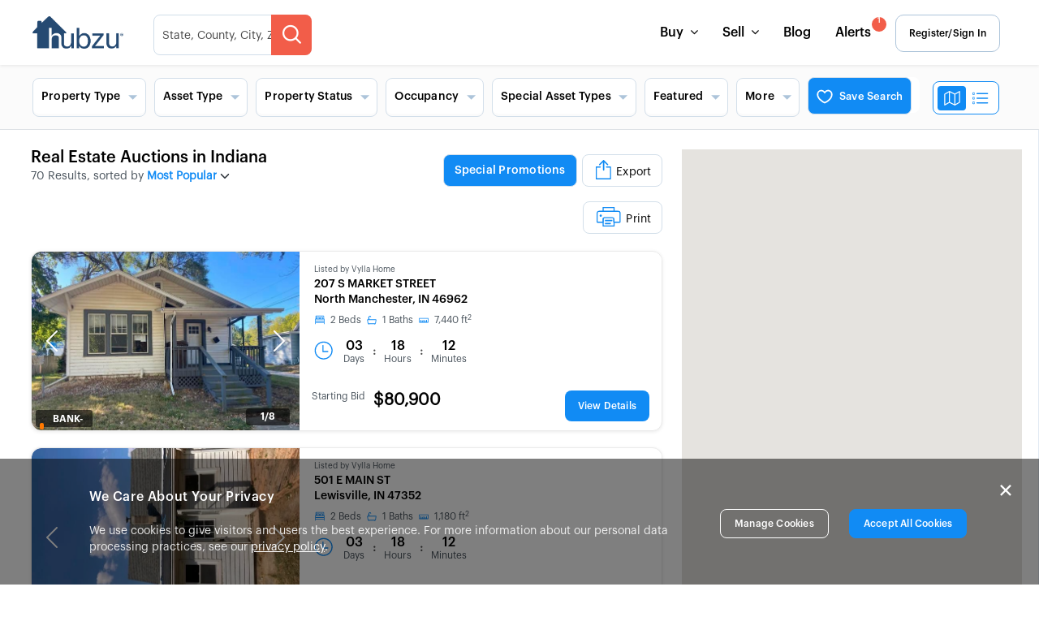

--- FILE ---
content_type: text/plain; charset=utf-8
request_url: https://z.clarity.ms/collect
body_size: 41
content:
EXTRACT 0 {"35":"@.userEmail"}

--- FILE ---
content_type: application/javascript
request_url: https://www.hubzu.com/assets/utils-vendor-d24c1815.js
body_size: 67034
content:
import{d as sp,c as s0,g as fp}from"./react-vendor-9a6f01ec.js";function pu(o,s){return function(){return o.apply(s,arguments)}}const{toString:up}=Object.prototype,{getPrototypeOf:Uo}=Object,Bn=(o=>s=>{const n=up.call(s);return o[n]||(o[n]=n.slice(8,-1).toLowerCase())})(Object.create(null)),Te=o=>(o=o.toLowerCase(),s=>Bn(s)===o),Cn=o=>s=>typeof s===o,{isArray:Gr}=Array,dt=Cn("undefined");function xp(o){return o!==null&&!dt(o)&&o.constructor!==null&&!dt(o.constructor)&&he(o.constructor.isBuffer)&&o.constructor.isBuffer(o)}const vu=Te("ArrayBuffer");function cp(o){let s;return typeof ArrayBuffer<"u"&&ArrayBuffer.isView?s=ArrayBuffer.isView(o):s=o&&o.buffer&&vu(o.buffer),s}const lp=Cn("string"),he=Cn("function"),gu=Cn("number"),Fn=o=>o!==null&&typeof o=="object",hp=o=>o===!0||o===!1,hn=o=>{if(Bn(o)!=="object")return!1;const s=Uo(o);return(s===null||s===Object.prototype||Object.getPrototypeOf(s)===null)&&!(Symbol.toStringTag in o)&&!(Symbol.iterator in o)},dp=Te("Date"),pp=Te("File"),vp=Te("Blob"),gp=Te("FileList"),_p=o=>Fn(o)&&he(o.pipe),Ep=o=>{let s;return o&&(typeof FormData=="function"&&o instanceof FormData||he(o.append)&&((s=Bn(o))==="formdata"||s==="object"&&he(o.toString)&&o.toString()==="[object FormData]"))},Ap=Te("URLSearchParams"),[Bp,Cp,Fp,Dp]=["ReadableStream","Request","Response","Headers"].map(Te),yp=o=>o.trim?o.trim():o.replace(/^[\s\uFEFF\xA0]+|[\s\uFEFF\xA0]+$/g,"");function pt(o,s,{allOwnKeys:n=!1}={}){if(o===null||typeof o>"u")return;let a,u;if(typeof o!="object"&&(o=[o]),Gr(o))for(a=0,u=o.length;a<u;a++)s.call(null,o[a],a,o);else{const d=n?Object.getOwnPropertyNames(o):Object.keys(o),p=d.length;let E;for(a=0;a<p;a++)E=d[a],s.call(null,o[E],E,o)}}function _u(o,s){s=s.toLowerCase();const n=Object.keys(o);let a=n.length,u;for(;a-- >0;)if(u=n[a],s===u.toLowerCase())return u;return null}const Br=(()=>typeof globalThis<"u"?globalThis:typeof self<"u"?self:typeof window<"u"?window:global)(),Eu=o=>!dt(o)&&o!==Br;function Oo(){const{caseless:o}=Eu(this)&&this||{},s={},n=(a,u)=>{const d=o&&_u(s,u)||u;hn(s[d])&&hn(a)?s[d]=Oo(s[d],a):hn(a)?s[d]=Oo({},a):Gr(a)?s[d]=a.slice():s[d]=a};for(let a=0,u=arguments.length;a<u;a++)arguments[a]&&pt(arguments[a],n);return s}const bp=(o,s,n,{allOwnKeys:a}={})=>(pt(s,(u,d)=>{n&&he(u)?o[d]=pu(u,n):o[d]=u},{allOwnKeys:a}),o),wp=o=>(o.charCodeAt(0)===65279&&(o=o.slice(1)),o),mp=(o,s,n,a)=>{o.prototype=Object.create(s.prototype,a),o.prototype.constructor=o,Object.defineProperty(o,"super",{value:s.prototype}),n&&Object.assign(o.prototype,n)},Rp=(o,s,n,a)=>{let u,d,p;const E={};if(s=s||{},o==null)return s;do{for(u=Object.getOwnPropertyNames(o),d=u.length;d-- >0;)p=u[d],(!a||a(p,o,s))&&!E[p]&&(s[p]=o[p],E[p]=!0);o=n!==!1&&Uo(o)}while(o&&(!n||n(o,s))&&o!==Object.prototype);return s},Sp=(o,s,n)=>{o=String(o),(n===void 0||n>o.length)&&(n=o.length),n-=s.length;const a=o.indexOf(s,n);return a!==-1&&a===n},Tp=o=>{if(!o)return null;if(Gr(o))return o;let s=o.length;if(!gu(s))return null;const n=new Array(s);for(;s-- >0;)n[s]=o[s];return n},Op=(o=>s=>o&&s instanceof o)(typeof Uint8Array<"u"&&Uo(Uint8Array)),Lp=(o,s)=>{const a=(o&&o[Symbol.iterator]).call(o);let u;for(;(u=a.next())&&!u.done;){const d=u.value;s.call(o,d[0],d[1])}},Pp=(o,s)=>{let n;const a=[];for(;(n=o.exec(s))!==null;)a.push(n);return a},Ip=Te("HTMLFormElement"),Hp=o=>o.toLowerCase().replace(/[-_\s]([a-z\d])(\w*)/g,function(n,a,u){return a.toUpperCase()+u}),Ef=(({hasOwnProperty:o})=>(s,n)=>o.call(s,n))(Object.prototype),kp=Te("RegExp"),Au=(o,s)=>{const n=Object.getOwnPropertyDescriptors(o),a={};pt(n,(u,d)=>{let p;(p=s(u,d,o))!==!1&&(a[d]=p||u)}),Object.defineProperties(o,a)},Up=o=>{Au(o,(s,n)=>{if(he(o)&&["arguments","caller","callee"].indexOf(n)!==-1)return!1;const a=o[n];if(he(a)){if(s.enumerable=!1,"writable"in s){s.writable=!1;return}s.set||(s.set=()=>{throw Error("Can not rewrite read-only method '"+n+"'")})}})},Np=(o,s)=>{const n={},a=u=>{u.forEach(d=>{n[d]=!0})};return Gr(o)?a(o):a(String(o).split(s)),n},Wp=()=>{},qp=(o,s)=>o!=null&&Number.isFinite(o=+o)?o:s,$i="abcdefghijklmnopqrstuvwxyz",Af="0123456789",Bu={DIGIT:Af,ALPHA:$i,ALPHA_DIGIT:$i+$i.toUpperCase()+Af},zp=(o=16,s=Bu.ALPHA_DIGIT)=>{let n="";const{length:a}=s;for(;o--;)n+=s[Math.random()*a|0];return n};function Mp(o){return!!(o&&he(o.append)&&o[Symbol.toStringTag]==="FormData"&&o[Symbol.iterator])}const Kp=o=>{const s=new Array(10),n=(a,u)=>{if(Fn(a)){if(s.indexOf(a)>=0)return;if(!("toJSON"in a)){s[u]=a;const d=Gr(a)?[]:{};return pt(a,(p,E)=>{const w=n(p,u+1);!dt(w)&&(d[E]=w)}),s[u]=void 0,d}}return a};return n(o,0)},Gp=Te("AsyncFunction"),$p=o=>o&&(Fn(o)||he(o))&&he(o.then)&&he(o.catch),Cu=((o,s)=>o?setImmediate:s?((n,a)=>(Br.addEventListener("message",({source:u,data:d})=>{u===Br&&d===n&&a.length&&a.shift()()},!1),u=>{a.push(u),Br.postMessage(n,"*")}))(`axios@${Math.random()}`,[]):n=>setTimeout(n))(typeof setImmediate=="function",he(Br.postMessage)),Xp=typeof queueMicrotask<"u"?queueMicrotask.bind(Br):typeof process<"u"&&process.nextTick||Cu,U={isArray:Gr,isArrayBuffer:vu,isBuffer:xp,isFormData:Ep,isArrayBufferView:cp,isString:lp,isNumber:gu,isBoolean:hp,isObject:Fn,isPlainObject:hn,isReadableStream:Bp,isRequest:Cp,isResponse:Fp,isHeaders:Dp,isUndefined:dt,isDate:dp,isFile:pp,isBlob:vp,isRegExp:kp,isFunction:he,isStream:_p,isURLSearchParams:Ap,isTypedArray:Op,isFileList:gp,forEach:pt,merge:Oo,extend:bp,trim:yp,stripBOM:wp,inherits:mp,toFlatObject:Rp,kindOf:Bn,kindOfTest:Te,endsWith:Sp,toArray:Tp,forEachEntry:Lp,matchAll:Pp,isHTMLForm:Ip,hasOwnProperty:Ef,hasOwnProp:Ef,reduceDescriptors:Au,freezeMethods:Up,toObjectSet:Np,toCamelCase:Hp,noop:Wp,toFiniteNumber:qp,findKey:_u,global:Br,isContextDefined:Eu,ALPHABET:Bu,generateString:zp,isSpecCompliantForm:Mp,toJSONObject:Kp,isAsyncFn:Gp,isThenable:$p,setImmediate:Cu,asap:Xp};function u0(o,s,n,a,u){Error.call(this),Error.captureStackTrace?Error.captureStackTrace(this,this.constructor):this.stack=new Error().stack,this.message=o,this.name="AxiosError",s&&(this.code=s),n&&(this.config=n),a&&(this.request=a),u&&(this.response=u,this.status=u.status?u.status:null)}U.inherits(u0,Error,{toJSON:function(){return{message:this.message,name:this.name,description:this.description,number:this.number,fileName:this.fileName,lineNumber:this.lineNumber,columnNumber:this.columnNumber,stack:this.stack,config:U.toJSONObject(this.config),code:this.code,status:this.status}}});const Fu=u0.prototype,Du={};["ERR_BAD_OPTION_VALUE","ERR_BAD_OPTION","ECONNABORTED","ETIMEDOUT","ERR_NETWORK","ERR_FR_TOO_MANY_REDIRECTS","ERR_DEPRECATED","ERR_BAD_RESPONSE","ERR_BAD_REQUEST","ERR_CANCELED","ERR_NOT_SUPPORT","ERR_INVALID_URL"].forEach(o=>{Du[o]={value:o}});Object.defineProperties(u0,Du);Object.defineProperty(Fu,"isAxiosError",{value:!0});u0.from=(o,s,n,a,u,d)=>{const p=Object.create(Fu);return U.toFlatObject(o,p,function(w){return w!==Error.prototype},E=>E!=="isAxiosError"),u0.call(p,o.message,s,n,a,u),p.cause=o,p.name=o.name,d&&Object.assign(p,d),p};const Zp=null;function Lo(o){return U.isPlainObject(o)||U.isArray(o)}function yu(o){return U.endsWith(o,"[]")?o.slice(0,-2):o}function Bf(o,s,n){return o?o.concat(s).map(function(u,d){return u=yu(u),!n&&d?"["+u+"]":u}).join(n?".":""):s}function Yp(o){return U.isArray(o)&&!o.some(Lo)}const Qp=U.toFlatObject(U,{},null,function(s){return/^is[A-Z]/.test(s)});function Dn(o,s,n){if(!U.isObject(o))throw new TypeError("target must be an object");s=s||new FormData,n=U.toFlatObject(n,{metaTokens:!0,dots:!1,indexes:!1},!1,function(F,v){return!U.isUndefined(v[F])});const a=n.metaTokens,u=n.visitor||h,d=n.dots,p=n.indexes,w=(n.Blob||typeof Blob<"u"&&Blob)&&U.isSpecCompliantForm(s);if(!U.isFunction(u))throw new TypeError("visitor must be a function");function x(g){if(g===null)return"";if(U.isDate(g))return g.toISOString();if(!w&&U.isBlob(g))throw new u0("Blob is not supported. Use a Buffer instead.");return U.isArrayBuffer(g)||U.isTypedArray(g)?w&&typeof Blob=="function"?new Blob([g]):Buffer.from(g):g}function h(g,F,v){let R=g;if(g&&!v&&typeof g=="object"){if(U.endsWith(F,"{}"))F=a?F:F.slice(0,-2),g=JSON.stringify(g);else if(U.isArray(g)&&Yp(g)||(U.isFileList(g)||U.endsWith(F,"[]"))&&(R=U.toArray(g)))return F=yu(F),R.forEach(function(A,b){!(U.isUndefined(A)||A===null)&&s.append(p===!0?Bf([F],b,d):p===null?F:F+"[]",x(A))}),!1}return Lo(g)?!0:(s.append(Bf(v,F,d),x(g)),!1)}const y=[],_=Object.assign(Qp,{defaultVisitor:h,convertValue:x,isVisitable:Lo});function D(g,F){if(!U.isUndefined(g)){if(y.indexOf(g)!==-1)throw Error("Circular reference detected in "+F.join("."));y.push(g),U.forEach(g,function(R,B){(!(U.isUndefined(R)||R===null)&&u.call(s,R,U.isString(B)?B.trim():B,F,_))===!0&&D(R,F?F.concat(B):[B])}),y.pop()}}if(!U.isObject(o))throw new TypeError("data must be an object");return D(o),s}function Cf(o){const s={"!":"%21","'":"%27","(":"%28",")":"%29","~":"%7E","%20":"+","%00":"\0"};return encodeURIComponent(o).replace(/[!'()~]|%20|%00/g,function(a){return s[a]})}function No(o,s){this._pairs=[],o&&Dn(o,this,s)}const bu=No.prototype;bu.append=function(s,n){this._pairs.push([s,n])};bu.toString=function(s){const n=s?function(a){return s.call(this,a,Cf)}:Cf;return this._pairs.map(function(u){return n(u[0])+"="+n(u[1])},"").join("&")};function Vp(o){return encodeURIComponent(o).replace(/%3A/gi,":").replace(/%24/g,"$").replace(/%2C/gi,",").replace(/%20/g,"+").replace(/%5B/gi,"[").replace(/%5D/gi,"]")}function wu(o,s,n){if(!s)return o;const a=n&&n.encode||Vp;U.isFunction(n)&&(n={serialize:n});const u=n&&n.serialize;let d;if(u?d=u(s,n):d=U.isURLSearchParams(s)?s.toString():new No(s,n).toString(a),d){const p=o.indexOf("#");p!==-1&&(o=o.slice(0,p)),o+=(o.indexOf("?")===-1?"?":"&")+d}return o}class Jp{constructor(){this.handlers=[]}use(s,n,a){return this.handlers.push({fulfilled:s,rejected:n,synchronous:a?a.synchronous:!1,runWhen:a?a.runWhen:null}),this.handlers.length-1}eject(s){this.handlers[s]&&(this.handlers[s]=null)}clear(){this.handlers&&(this.handlers=[])}forEach(s){U.forEach(this.handlers,function(a){a!==null&&s(a)})}}const Ff=Jp,mu={silentJSONParsing:!0,forcedJSONParsing:!0,clarifyTimeoutError:!1},jp=typeof URLSearchParams<"u"?URLSearchParams:No,ev=typeof FormData<"u"?FormData:null,rv=typeof Blob<"u"?Blob:null,tv={isBrowser:!0,classes:{URLSearchParams:jp,FormData:ev,Blob:rv},protocols:["http","https","file","blob","url","data"]},Wo=typeof window<"u"&&typeof document<"u",Po=typeof navigator=="object"&&navigator||void 0,nv=Wo&&(!Po||["ReactNative","NativeScript","NS"].indexOf(Po.product)<0),iv=(()=>typeof WorkerGlobalScope<"u"&&self instanceof WorkerGlobalScope&&typeof self.importScripts=="function")(),ov=Wo&&window.location.href||"http://localhost",av=Object.freeze(Object.defineProperty({__proto__:null,hasBrowserEnv:Wo,hasStandardBrowserEnv:nv,hasStandardBrowserWebWorkerEnv:iv,navigator:Po,origin:ov},Symbol.toStringTag,{value:"Module"})),Y0={...av,...tv};function sv(o,s){return Dn(o,new Y0.classes.URLSearchParams,Object.assign({visitor:function(n,a,u,d){return Y0.isNode&&U.isBuffer(n)?(this.append(a,n.toString("base64")),!1):d.defaultVisitor.apply(this,arguments)}},s))}function fv(o){return U.matchAll(/\w+|\[(\w*)]/g,o).map(s=>s[0]==="[]"?"":s[1]||s[0])}function uv(o){const s={},n=Object.keys(o);let a;const u=n.length;let d;for(a=0;a<u;a++)d=n[a],s[d]=o[d];return s}function Ru(o){function s(n,a,u,d){let p=n[d++];if(p==="__proto__")return!0;const E=Number.isFinite(+p),w=d>=n.length;return p=!p&&U.isArray(u)?u.length:p,w?(U.hasOwnProp(u,p)?u[p]=[u[p],a]:u[p]=a,!E):((!u[p]||!U.isObject(u[p]))&&(u[p]=[]),s(n,a,u[p],d)&&U.isArray(u[p])&&(u[p]=uv(u[p])),!E)}if(U.isFormData(o)&&U.isFunction(o.entries)){const n={};return U.forEachEntry(o,(a,u)=>{s(fv(a),u,n,0)}),n}return null}function xv(o,s,n){if(U.isString(o))try{return(s||JSON.parse)(o),U.trim(o)}catch(a){if(a.name!=="SyntaxError")throw a}return(n||JSON.stringify)(o)}const qo={transitional:mu,adapter:["xhr","http","fetch"],transformRequest:[function(s,n){const a=n.getContentType()||"",u=a.indexOf("application/json")>-1,d=U.isObject(s);if(d&&U.isHTMLForm(s)&&(s=new FormData(s)),U.isFormData(s))return u?JSON.stringify(Ru(s)):s;if(U.isArrayBuffer(s)||U.isBuffer(s)||U.isStream(s)||U.isFile(s)||U.isBlob(s)||U.isReadableStream(s))return s;if(U.isArrayBufferView(s))return s.buffer;if(U.isURLSearchParams(s))return n.setContentType("application/x-www-form-urlencoded;charset=utf-8",!1),s.toString();let E;if(d){if(a.indexOf("application/x-www-form-urlencoded")>-1)return sv(s,this.formSerializer).toString();if((E=U.isFileList(s))||a.indexOf("multipart/form-data")>-1){const w=this.env&&this.env.FormData;return Dn(E?{"files[]":s}:s,w&&new w,this.formSerializer)}}return d||u?(n.setContentType("application/json",!1),xv(s)):s}],transformResponse:[function(s){const n=this.transitional||qo.transitional,a=n&&n.forcedJSONParsing,u=this.responseType==="json";if(U.isResponse(s)||U.isReadableStream(s))return s;if(s&&U.isString(s)&&(a&&!this.responseType||u)){const p=!(n&&n.silentJSONParsing)&&u;try{return JSON.parse(s)}catch(E){if(p)throw E.name==="SyntaxError"?u0.from(E,u0.ERR_BAD_RESPONSE,this,null,this.response):E}}return s}],timeout:0,xsrfCookieName:"XSRF-TOKEN",xsrfHeaderName:"X-XSRF-TOKEN",maxContentLength:-1,maxBodyLength:-1,env:{FormData:Y0.classes.FormData,Blob:Y0.classes.Blob},validateStatus:function(s){return s>=200&&s<300},headers:{common:{Accept:"application/json, text/plain, */*","Content-Type":void 0}}};U.forEach(["delete","get","head","post","put","patch"],o=>{qo.headers[o]={}});const zo=qo,cv=U.toObjectSet(["age","authorization","content-length","content-type","etag","expires","from","host","if-modified-since","if-unmodified-since","last-modified","location","max-forwards","proxy-authorization","referer","retry-after","user-agent"]),lv=o=>{const s={};let n,a,u;return o&&o.split(`
`).forEach(function(p){u=p.indexOf(":"),n=p.substring(0,u).trim().toLowerCase(),a=p.substring(u+1).trim(),!(!n||s[n]&&cv[n])&&(n==="set-cookie"?s[n]?s[n].push(a):s[n]=[a]:s[n]=s[n]?s[n]+", "+a:a)}),s},Df=Symbol("internals");function ht(o){return o&&String(o).trim().toLowerCase()}function dn(o){return o===!1||o==null?o:U.isArray(o)?o.map(dn):String(o)}function hv(o){const s=Object.create(null),n=/([^\s,;=]+)\s*(?:=\s*([^,;]+))?/g;let a;for(;a=n.exec(o);)s[a[1]]=a[2];return s}const dv=o=>/^[-_a-zA-Z0-9^`|~,!#$%&'*+.]+$/.test(o.trim());function Xi(o,s,n,a,u){if(U.isFunction(a))return a.call(this,s,n);if(u&&(s=n),!!U.isString(s)){if(U.isString(a))return s.indexOf(a)!==-1;if(U.isRegExp(a))return a.test(s)}}function pv(o){return o.trim().toLowerCase().replace(/([a-z\d])(\w*)/g,(s,n,a)=>n.toUpperCase()+a)}function vv(o,s){const n=U.toCamelCase(" "+s);["get","set","has"].forEach(a=>{Object.defineProperty(o,a+n,{value:function(u,d,p){return this[a].call(this,s,u,d,p)},configurable:!0})})}class yn{constructor(s){s&&this.set(s)}set(s,n,a){const u=this;function d(E,w,x){const h=ht(w);if(!h)throw new Error("header name must be a non-empty string");const y=U.findKey(u,h);(!y||u[y]===void 0||x===!0||x===void 0&&u[y]!==!1)&&(u[y||w]=dn(E))}const p=(E,w)=>U.forEach(E,(x,h)=>d(x,h,w));if(U.isPlainObject(s)||s instanceof this.constructor)p(s,n);else if(U.isString(s)&&(s=s.trim())&&!dv(s))p(lv(s),n);else if(U.isHeaders(s))for(const[E,w]of s.entries())d(w,E,a);else s!=null&&d(n,s,a);return this}get(s,n){if(s=ht(s),s){const a=U.findKey(this,s);if(a){const u=this[a];if(!n)return u;if(n===!0)return hv(u);if(U.isFunction(n))return n.call(this,u,a);if(U.isRegExp(n))return n.exec(u);throw new TypeError("parser must be boolean|regexp|function")}}}has(s,n){if(s=ht(s),s){const a=U.findKey(this,s);return!!(a&&this[a]!==void 0&&(!n||Xi(this,this[a],a,n)))}return!1}delete(s,n){const a=this;let u=!1;function d(p){if(p=ht(p),p){const E=U.findKey(a,p);E&&(!n||Xi(a,a[E],E,n))&&(delete a[E],u=!0)}}return U.isArray(s)?s.forEach(d):d(s),u}clear(s){const n=Object.keys(this);let a=n.length,u=!1;for(;a--;){const d=n[a];(!s||Xi(this,this[d],d,s,!0))&&(delete this[d],u=!0)}return u}normalize(s){const n=this,a={};return U.forEach(this,(u,d)=>{const p=U.findKey(a,d);if(p){n[p]=dn(u),delete n[d];return}const E=s?pv(d):String(d).trim();E!==d&&delete n[d],n[E]=dn(u),a[E]=!0}),this}concat(...s){return this.constructor.concat(this,...s)}toJSON(s){const n=Object.create(null);return U.forEach(this,(a,u)=>{a!=null&&a!==!1&&(n[u]=s&&U.isArray(a)?a.join(", "):a)}),n}[Symbol.iterator](){return Object.entries(this.toJSON())[Symbol.iterator]()}toString(){return Object.entries(this.toJSON()).map(([s,n])=>s+": "+n).join(`
`)}get[Symbol.toStringTag](){return"AxiosHeaders"}static from(s){return s instanceof this?s:new this(s)}static concat(s,...n){const a=new this(s);return n.forEach(u=>a.set(u)),a}static accessor(s){const a=(this[Df]=this[Df]={accessors:{}}).accessors,u=this.prototype;function d(p){const E=ht(p);a[E]||(vv(u,p),a[E]=!0)}return U.isArray(s)?s.forEach(d):d(s),this}}yn.accessor(["Content-Type","Content-Length","Accept","Accept-Encoding","User-Agent","Authorization"]);U.reduceDescriptors(yn.prototype,({value:o},s)=>{let n=s[0].toUpperCase()+s.slice(1);return{get:()=>o,set(a){this[n]=a}}});U.freezeMethods(yn);const Se=yn;function Zi(o,s){const n=this||zo,a=s||n,u=Se.from(a.headers);let d=a.data;return U.forEach(o,function(E){d=E.call(n,d,u.normalize(),s?s.status:void 0)}),u.normalize(),d}function Su(o){return!!(o&&o.__CANCEL__)}function $r(o,s,n){u0.call(this,o??"canceled",u0.ERR_CANCELED,s,n),this.name="CanceledError"}U.inherits($r,u0,{__CANCEL__:!0});function Tu(o,s,n){const a=n.config.validateStatus;!n.status||!a||a(n.status)?o(n):s(new u0("Request failed with status code "+n.status,[u0.ERR_BAD_REQUEST,u0.ERR_BAD_RESPONSE][Math.floor(n.status/100)-4],n.config,n.request,n))}function gv(o){const s=/^([-+\w]{1,25})(:?\/\/|:)/.exec(o);return s&&s[1]||""}function _v(o,s){o=o||10;const n=new Array(o),a=new Array(o);let u=0,d=0,p;return s=s!==void 0?s:1e3,function(w){const x=Date.now(),h=a[d];p||(p=x),n[u]=w,a[u]=x;let y=d,_=0;for(;y!==u;)_+=n[y++],y=y%o;if(u=(u+1)%o,u===d&&(d=(d+1)%o),x-p<s)return;const D=h&&x-h;return D?Math.round(_*1e3/D):void 0}}function Ev(o,s){let n=0,a=1e3/s,u,d;const p=(x,h=Date.now())=>{n=h,u=null,d&&(clearTimeout(d),d=null),o.apply(null,x)};return[(...x)=>{const h=Date.now(),y=h-n;y>=a?p(x,h):(u=x,d||(d=setTimeout(()=>{d=null,p(u)},a-y)))},()=>u&&p(u)]}const gn=(o,s,n=3)=>{let a=0;const u=_v(50,250);return Ev(d=>{const p=d.loaded,E=d.lengthComputable?d.total:void 0,w=p-a,x=u(w),h=p<=E;a=p;const y={loaded:p,total:E,progress:E?p/E:void 0,bytes:w,rate:x||void 0,estimated:x&&E&&h?(E-p)/x:void 0,event:d,lengthComputable:E!=null,[s?"download":"upload"]:!0};o(y)},n)},yf=(o,s)=>{const n=o!=null;return[a=>s[0]({lengthComputable:n,total:o,loaded:a}),s[1]]},bf=o=>(...s)=>U.asap(()=>o(...s)),Av=Y0.hasStandardBrowserEnv?((o,s)=>n=>(n=new URL(n,Y0.origin),o.protocol===n.protocol&&o.host===n.host&&(s||o.port===n.port)))(new URL(Y0.origin),Y0.navigator&&/(msie|trident)/i.test(Y0.navigator.userAgent)):()=>!0,Bv=Y0.hasStandardBrowserEnv?{write(o,s,n,a,u,d){const p=[o+"="+encodeURIComponent(s)];U.isNumber(n)&&p.push("expires="+new Date(n).toGMTString()),U.isString(a)&&p.push("path="+a),U.isString(u)&&p.push("domain="+u),d===!0&&p.push("secure"),document.cookie=p.join("; ")},read(o){const s=document.cookie.match(new RegExp("(^|;\\s*)("+o+")=([^;]*)"));return s?decodeURIComponent(s[3]):null},remove(o){this.write(o,"",Date.now()-864e5)}}:{write(){},read(){return null},remove(){}};function Cv(o){return/^([a-z][a-z\d+\-.]*:)?\/\//i.test(o)}function Fv(o,s){return s?o.replace(/\/?\/$/,"")+"/"+s.replace(/^\/+/,""):o}function Ou(o,s){return o&&!Cv(s)?Fv(o,s):s}const wf=o=>o instanceof Se?{...o}:o;function Cr(o,s){s=s||{};const n={};function a(x,h,y,_){return U.isPlainObject(x)&&U.isPlainObject(h)?U.merge.call({caseless:_},x,h):U.isPlainObject(h)?U.merge({},h):U.isArray(h)?h.slice():h}function u(x,h,y,_){if(U.isUndefined(h)){if(!U.isUndefined(x))return a(void 0,x,y,_)}else return a(x,h,y,_)}function d(x,h){if(!U.isUndefined(h))return a(void 0,h)}function p(x,h){if(U.isUndefined(h)){if(!U.isUndefined(x))return a(void 0,x)}else return a(void 0,h)}function E(x,h,y){if(y in s)return a(x,h);if(y in o)return a(void 0,x)}const w={url:d,method:d,data:d,baseURL:p,transformRequest:p,transformResponse:p,paramsSerializer:p,timeout:p,timeoutMessage:p,withCredentials:p,withXSRFToken:p,adapter:p,responseType:p,xsrfCookieName:p,xsrfHeaderName:p,onUploadProgress:p,onDownloadProgress:p,decompress:p,maxContentLength:p,maxBodyLength:p,beforeRedirect:p,transport:p,httpAgent:p,httpsAgent:p,cancelToken:p,socketPath:p,responseEncoding:p,validateStatus:E,headers:(x,h,y)=>u(wf(x),wf(h),y,!0)};return U.forEach(Object.keys(Object.assign({},o,s)),function(h){const y=w[h]||u,_=y(o[h],s[h],h);U.isUndefined(_)&&y!==E||(n[h]=_)}),n}const Lu=o=>{const s=Cr({},o);let{data:n,withXSRFToken:a,xsrfHeaderName:u,xsrfCookieName:d,headers:p,auth:E}=s;s.headers=p=Se.from(p),s.url=wu(Ou(s.baseURL,s.url),o.params,o.paramsSerializer),E&&p.set("Authorization","Basic "+btoa((E.username||"")+":"+(E.password?unescape(encodeURIComponent(E.password)):"")));let w;if(U.isFormData(n)){if(Y0.hasStandardBrowserEnv||Y0.hasStandardBrowserWebWorkerEnv)p.setContentType(void 0);else if((w=p.getContentType())!==!1){const[x,...h]=w?w.split(";").map(y=>y.trim()).filter(Boolean):[];p.setContentType([x||"multipart/form-data",...h].join("; "))}}if(Y0.hasStandardBrowserEnv&&(a&&U.isFunction(a)&&(a=a(s)),a||a!==!1&&Av(s.url))){const x=u&&d&&Bv.read(d);x&&p.set(u,x)}return s},Dv=typeof XMLHttpRequest<"u",yv=Dv&&function(o){return new Promise(function(n,a){const u=Lu(o);let d=u.data;const p=Se.from(u.headers).normalize();let{responseType:E,onUploadProgress:w,onDownloadProgress:x}=u,h,y,_,D,g;function F(){D&&D(),g&&g(),u.cancelToken&&u.cancelToken.unsubscribe(h),u.signal&&u.signal.removeEventListener("abort",h)}let v=new XMLHttpRequest;v.open(u.method.toUpperCase(),u.url,!0),v.timeout=u.timeout;function R(){if(!v)return;const A=Se.from("getAllResponseHeaders"in v&&v.getAllResponseHeaders()),O={data:!E||E==="text"||E==="json"?v.responseText:v.response,status:v.status,statusText:v.statusText,headers:A,config:o,request:v};Tu(function(I){n(I),F()},function(I){a(I),F()},O),v=null}"onloadend"in v?v.onloadend=R:v.onreadystatechange=function(){!v||v.readyState!==4||v.status===0&&!(v.responseURL&&v.responseURL.indexOf("file:")===0)||setTimeout(R)},v.onabort=function(){v&&(a(new u0("Request aborted",u0.ECONNABORTED,o,v)),v=null)},v.onerror=function(){a(new u0("Network Error",u0.ERR_NETWORK,o,v)),v=null},v.ontimeout=function(){let b=u.timeout?"timeout of "+u.timeout+"ms exceeded":"timeout exceeded";const O=u.transitional||mu;u.timeoutErrorMessage&&(b=u.timeoutErrorMessage),a(new u0(b,O.clarifyTimeoutError?u0.ETIMEDOUT:u0.ECONNABORTED,o,v)),v=null},d===void 0&&p.setContentType(null),"setRequestHeader"in v&&U.forEach(p.toJSON(),function(b,O){v.setRequestHeader(O,b)}),U.isUndefined(u.withCredentials)||(v.withCredentials=!!u.withCredentials),E&&E!=="json"&&(v.responseType=u.responseType),x&&([_,g]=gn(x,!0),v.addEventListener("progress",_)),w&&v.upload&&([y,D]=gn(w),v.upload.addEventListener("progress",y),v.upload.addEventListener("loadend",D)),(u.cancelToken||u.signal)&&(h=A=>{v&&(a(!A||A.type?new $r(null,o,v):A),v.abort(),v=null)},u.cancelToken&&u.cancelToken.subscribe(h),u.signal&&(u.signal.aborted?h():u.signal.addEventListener("abort",h)));const B=gv(u.url);if(B&&Y0.protocols.indexOf(B)===-1){a(new u0("Unsupported protocol "+B+":",u0.ERR_BAD_REQUEST,o));return}v.send(d||null)})},bv=(o,s)=>{const{length:n}=o=o?o.filter(Boolean):[];if(s||n){let a=new AbortController,u;const d=function(x){if(!u){u=!0,E();const h=x instanceof Error?x:this.reason;a.abort(h instanceof u0?h:new $r(h instanceof Error?h.message:h))}};let p=s&&setTimeout(()=>{p=null,d(new u0(`timeout ${s} of ms exceeded`,u0.ETIMEDOUT))},s);const E=()=>{o&&(p&&clearTimeout(p),p=null,o.forEach(x=>{x.unsubscribe?x.unsubscribe(d):x.removeEventListener("abort",d)}),o=null)};o.forEach(x=>x.addEventListener("abort",d));const{signal:w}=a;return w.unsubscribe=()=>U.asap(E),w}},wv=bv,mv=function*(o,s){let n=o.byteLength;if(!s||n<s){yield o;return}let a=0,u;for(;a<n;)u=a+s,yield o.slice(a,u),a=u},Rv=async function*(o,s){for await(const n of Sv(o))yield*mv(n,s)},Sv=async function*(o){if(o[Symbol.asyncIterator]){yield*o;return}const s=o.getReader();try{for(;;){const{done:n,value:a}=await s.read();if(n)break;yield a}}finally{await s.cancel()}},mf=(o,s,n,a)=>{const u=Rv(o,s);let d=0,p,E=w=>{p||(p=!0,a&&a(w))};return new ReadableStream({async pull(w){try{const{done:x,value:h}=await u.next();if(x){E(),w.close();return}let y=h.byteLength;if(n){let _=d+=y;n(_)}w.enqueue(new Uint8Array(h))}catch(x){throw E(x),x}},cancel(w){return E(w),u.return()}},{highWaterMark:2})},bn=typeof fetch=="function"&&typeof Request=="function"&&typeof Response=="function",Pu=bn&&typeof ReadableStream=="function",Tv=bn&&(typeof TextEncoder=="function"?(o=>s=>o.encode(s))(new TextEncoder):async o=>new Uint8Array(await new Response(o).arrayBuffer())),Iu=(o,...s)=>{try{return!!o(...s)}catch{return!1}},Ov=Pu&&Iu(()=>{let o=!1;const s=new Request(Y0.origin,{body:new ReadableStream,method:"POST",get duplex(){return o=!0,"half"}}).headers.has("Content-Type");return o&&!s}),Rf=64*1024,Io=Pu&&Iu(()=>U.isReadableStream(new Response("").body)),_n={stream:Io&&(o=>o.body)};bn&&(o=>{["text","arrayBuffer","blob","formData","stream"].forEach(s=>{!_n[s]&&(_n[s]=U.isFunction(o[s])?n=>n[s]():(n,a)=>{throw new u0(`Response type '${s}' is not supported`,u0.ERR_NOT_SUPPORT,a)})})})(new Response);const Lv=async o=>{if(o==null)return 0;if(U.isBlob(o))return o.size;if(U.isSpecCompliantForm(o))return(await new Request(Y0.origin,{method:"POST",body:o}).arrayBuffer()).byteLength;if(U.isArrayBufferView(o)||U.isArrayBuffer(o))return o.byteLength;if(U.isURLSearchParams(o)&&(o=o+""),U.isString(o))return(await Tv(o)).byteLength},Pv=async(o,s)=>{const n=U.toFiniteNumber(o.getContentLength());return n??Lv(s)},Iv=bn&&(async o=>{let{url:s,method:n,data:a,signal:u,cancelToken:d,timeout:p,onDownloadProgress:E,onUploadProgress:w,responseType:x,headers:h,withCredentials:y="same-origin",fetchOptions:_}=Lu(o);x=x?(x+"").toLowerCase():"text";let D=wv([u,d&&d.toAbortSignal()],p),g;const F=D&&D.unsubscribe&&(()=>{D.unsubscribe()});let v;try{if(w&&Ov&&n!=="get"&&n!=="head"&&(v=await Pv(h,a))!==0){let O=new Request(s,{method:"POST",body:a,duplex:"half"}),P;if(U.isFormData(a)&&(P=O.headers.get("content-type"))&&h.setContentType(P),O.body){const[I,N]=yf(v,gn(bf(w)));a=mf(O.body,Rf,I,N)}}U.isString(y)||(y=y?"include":"omit");const R="credentials"in Request.prototype;g=new Request(s,{..._,signal:D,method:n.toUpperCase(),headers:h.normalize().toJSON(),body:a,duplex:"half",credentials:R?y:void 0});let B=await fetch(g);const A=Io&&(x==="stream"||x==="response");if(Io&&(E||A&&F)){const O={};["status","statusText","headers"].forEach(Q=>{O[Q]=B[Q]});const P=U.toFiniteNumber(B.headers.get("content-length")),[I,N]=E&&yf(P,gn(bf(E),!0))||[];B=new Response(mf(B.body,Rf,I,()=>{N&&N(),F&&F()}),O)}x=x||"text";let b=await _n[U.findKey(_n,x)||"text"](B,o);return!A&&F&&F(),await new Promise((O,P)=>{Tu(O,P,{data:b,headers:Se.from(B.headers),status:B.status,statusText:B.statusText,config:o,request:g})})}catch(R){throw F&&F(),R&&R.name==="TypeError"&&/fetch/i.test(R.message)?Object.assign(new u0("Network Error",u0.ERR_NETWORK,o,g),{cause:R.cause||R}):u0.from(R,R&&R.code,o,g)}}),Ho={http:Zp,xhr:yv,fetch:Iv};U.forEach(Ho,(o,s)=>{if(o){try{Object.defineProperty(o,"name",{value:s})}catch{}Object.defineProperty(o,"adapterName",{value:s})}});const Sf=o=>`- ${o}`,Hv=o=>U.isFunction(o)||o===null||o===!1,Hu={getAdapter:o=>{o=U.isArray(o)?o:[o];const{length:s}=o;let n,a;const u={};for(let d=0;d<s;d++){n=o[d];let p;if(a=n,!Hv(n)&&(a=Ho[(p=String(n)).toLowerCase()],a===void 0))throw new u0(`Unknown adapter '${p}'`);if(a)break;u[p||"#"+d]=a}if(!a){const d=Object.entries(u).map(([E,w])=>`adapter ${E} `+(w===!1?"is not supported by the environment":"is not available in the build"));let p=s?d.length>1?`since :
`+d.map(Sf).join(`
`):" "+Sf(d[0]):"as no adapter specified";throw new u0("There is no suitable adapter to dispatch the request "+p,"ERR_NOT_SUPPORT")}return a},adapters:Ho};function Yi(o){if(o.cancelToken&&o.cancelToken.throwIfRequested(),o.signal&&o.signal.aborted)throw new $r(null,o)}function Tf(o){return Yi(o),o.headers=Se.from(o.headers),o.data=Zi.call(o,o.transformRequest),["post","put","patch"].indexOf(o.method)!==-1&&o.headers.setContentType("application/x-www-form-urlencoded",!1),Hu.getAdapter(o.adapter||zo.adapter)(o).then(function(a){return Yi(o),a.data=Zi.call(o,o.transformResponse,a),a.headers=Se.from(a.headers),a},function(a){return Su(a)||(Yi(o),a&&a.response&&(a.response.data=Zi.call(o,o.transformResponse,a.response),a.response.headers=Se.from(a.response.headers))),Promise.reject(a)})}const ku="1.7.9",wn={};["object","boolean","number","function","string","symbol"].forEach((o,s)=>{wn[o]=function(a){return typeof a===o||"a"+(s<1?"n ":" ")+o}});const Of={};wn.transitional=function(s,n,a){function u(d,p){return"[Axios v"+ku+"] Transitional option '"+d+"'"+p+(a?". "+a:"")}return(d,p,E)=>{if(s===!1)throw new u0(u(p," has been removed"+(n?" in "+n:"")),u0.ERR_DEPRECATED);return n&&!Of[p]&&(Of[p]=!0,console.warn(u(p," has been deprecated since v"+n+" and will be removed in the near future"))),s?s(d,p,E):!0}};wn.spelling=function(s){return(n,a)=>(console.warn(`${a} is likely a misspelling of ${s}`),!0)};function kv(o,s,n){if(typeof o!="object")throw new u0("options must be an object",u0.ERR_BAD_OPTION_VALUE);const a=Object.keys(o);let u=a.length;for(;u-- >0;){const d=a[u],p=s[d];if(p){const E=o[d],w=E===void 0||p(E,d,o);if(w!==!0)throw new u0("option "+d+" must be "+w,u0.ERR_BAD_OPTION_VALUE);continue}if(n!==!0)throw new u0("Unknown option "+d,u0.ERR_BAD_OPTION)}}const pn={assertOptions:kv,validators:wn},Ue=pn.validators;class En{constructor(s){this.defaults=s,this.interceptors={request:new Ff,response:new Ff}}async request(s,n){try{return await this._request(s,n)}catch(a){if(a instanceof Error){let u={};Error.captureStackTrace?Error.captureStackTrace(u):u=new Error;const d=u.stack?u.stack.replace(/^.+\n/,""):"";try{a.stack?d&&!String(a.stack).endsWith(d.replace(/^.+\n.+\n/,""))&&(a.stack+=`
`+d):a.stack=d}catch{}}throw a}}_request(s,n){typeof s=="string"?(n=n||{},n.url=s):n=s||{},n=Cr(this.defaults,n);const{transitional:a,paramsSerializer:u,headers:d}=n;a!==void 0&&pn.assertOptions(a,{silentJSONParsing:Ue.transitional(Ue.boolean),forcedJSONParsing:Ue.transitional(Ue.boolean),clarifyTimeoutError:Ue.transitional(Ue.boolean)},!1),u!=null&&(U.isFunction(u)?n.paramsSerializer={serialize:u}:pn.assertOptions(u,{encode:Ue.function,serialize:Ue.function},!0)),pn.assertOptions(n,{baseUrl:Ue.spelling("baseURL"),withXsrfToken:Ue.spelling("withXSRFToken")},!0),n.method=(n.method||this.defaults.method||"get").toLowerCase();let p=d&&U.merge(d.common,d[n.method]);d&&U.forEach(["delete","get","head","post","put","patch","common"],g=>{delete d[g]}),n.headers=Se.concat(p,d);const E=[];let w=!0;this.interceptors.request.forEach(function(F){typeof F.runWhen=="function"&&F.runWhen(n)===!1||(w=w&&F.synchronous,E.unshift(F.fulfilled,F.rejected))});const x=[];this.interceptors.response.forEach(function(F){x.push(F.fulfilled,F.rejected)});let h,y=0,_;if(!w){const g=[Tf.bind(this),void 0];for(g.unshift.apply(g,E),g.push.apply(g,x),_=g.length,h=Promise.resolve(n);y<_;)h=h.then(g[y++],g[y++]);return h}_=E.length;let D=n;for(y=0;y<_;){const g=E[y++],F=E[y++];try{D=g(D)}catch(v){F.call(this,v);break}}try{h=Tf.call(this,D)}catch(g){return Promise.reject(g)}for(y=0,_=x.length;y<_;)h=h.then(x[y++],x[y++]);return h}getUri(s){s=Cr(this.defaults,s);const n=Ou(s.baseURL,s.url);return wu(n,s.params,s.paramsSerializer)}}U.forEach(["delete","get","head","options"],function(s){En.prototype[s]=function(n,a){return this.request(Cr(a||{},{method:s,url:n,data:(a||{}).data}))}});U.forEach(["post","put","patch"],function(s){function n(a){return function(d,p,E){return this.request(Cr(E||{},{method:s,headers:a?{"Content-Type":"multipart/form-data"}:{},url:d,data:p}))}}En.prototype[s]=n(),En.prototype[s+"Form"]=n(!0)});const vn=En;class Mo{constructor(s){if(typeof s!="function")throw new TypeError("executor must be a function.");let n;this.promise=new Promise(function(d){n=d});const a=this;this.promise.then(u=>{if(!a._listeners)return;let d=a._listeners.length;for(;d-- >0;)a._listeners[d](u);a._listeners=null}),this.promise.then=u=>{let d;const p=new Promise(E=>{a.subscribe(E),d=E}).then(u);return p.cancel=function(){a.unsubscribe(d)},p},s(function(d,p,E){a.reason||(a.reason=new $r(d,p,E),n(a.reason))})}throwIfRequested(){if(this.reason)throw this.reason}subscribe(s){if(this.reason){s(this.reason);return}this._listeners?this._listeners.push(s):this._listeners=[s]}unsubscribe(s){if(!this._listeners)return;const n=this._listeners.indexOf(s);n!==-1&&this._listeners.splice(n,1)}toAbortSignal(){const s=new AbortController,n=a=>{s.abort(a)};return this.subscribe(n),s.signal.unsubscribe=()=>this.unsubscribe(n),s.signal}static source(){let s;return{token:new Mo(function(u){s=u}),cancel:s}}}const Uv=Mo;function Nv(o){return function(n){return o.apply(null,n)}}function Wv(o){return U.isObject(o)&&o.isAxiosError===!0}const ko={Continue:100,SwitchingProtocols:101,Processing:102,EarlyHints:103,Ok:200,Created:201,Accepted:202,NonAuthoritativeInformation:203,NoContent:204,ResetContent:205,PartialContent:206,MultiStatus:207,AlreadyReported:208,ImUsed:226,MultipleChoices:300,MovedPermanently:301,Found:302,SeeOther:303,NotModified:304,UseProxy:305,Unused:306,TemporaryRedirect:307,PermanentRedirect:308,BadRequest:400,Unauthorized:401,PaymentRequired:402,Forbidden:403,NotFound:404,MethodNotAllowed:405,NotAcceptable:406,ProxyAuthenticationRequired:407,RequestTimeout:408,Conflict:409,Gone:410,LengthRequired:411,PreconditionFailed:412,PayloadTooLarge:413,UriTooLong:414,UnsupportedMediaType:415,RangeNotSatisfiable:416,ExpectationFailed:417,ImATeapot:418,MisdirectedRequest:421,UnprocessableEntity:422,Locked:423,FailedDependency:424,TooEarly:425,UpgradeRequired:426,PreconditionRequired:428,TooManyRequests:429,RequestHeaderFieldsTooLarge:431,UnavailableForLegalReasons:451,InternalServerError:500,NotImplemented:501,BadGateway:502,ServiceUnavailable:503,GatewayTimeout:504,HttpVersionNotSupported:505,VariantAlsoNegotiates:506,InsufficientStorage:507,LoopDetected:508,NotExtended:510,NetworkAuthenticationRequired:511};Object.entries(ko).forEach(([o,s])=>{ko[s]=o});const qv=ko;function Uu(o){const s=new vn(o),n=pu(vn.prototype.request,s);return U.extend(n,vn.prototype,s,{allOwnKeys:!0}),U.extend(n,s,null,{allOwnKeys:!0}),n.create=function(u){return Uu(Cr(o,u))},n}const k0=Uu(zo);k0.Axios=vn;k0.CanceledError=$r;k0.CancelToken=Uv;k0.isCancel=Su;k0.VERSION=ku;k0.toFormData=Dn;k0.AxiosError=u0;k0.Cancel=k0.CanceledError;k0.all=function(s){return Promise.all(s)};k0.spread=Nv;k0.isAxiosError=Wv;k0.mergeConfig=Cr;k0.AxiosHeaders=Se;k0.formToJSON=o=>Ru(U.isHTMLForm(o)?new FormData(o):o);k0.getAdapter=Hu.getAdapter;k0.HttpStatusCode=qv;k0.default=k0;const D4=k0,zv=new Proxy({},{get(o,s){throw new Error(`Module "" has been externalized for browser compatibility. Cannot access ".${s}" in client code.  See http://vitejs.dev/guide/troubleshooting.html#module-externalized-for-browser-compatibility for more details.`)}}),Mv=Object.freeze(Object.defineProperty({__proto__:null,default:zv},Symbol.toStringTag,{value:"Module"})),Kv=sp(Mv);let ln;const Gv=new Uint8Array(16);function $v(){if(!ln&&(ln=typeof crypto<"u"&&crypto.getRandomValues&&crypto.getRandomValues.bind(crypto),!ln))throw new Error("crypto.getRandomValues() not supported. See https://github.com/uuidjs/uuid#getrandomvalues-not-supported");return ln(Gv)}const G0=[];for(let o=0;o<256;++o)G0.push((o+256).toString(16).slice(1));function Xv(o,s=0){return G0[o[s+0]]+G0[o[s+1]]+G0[o[s+2]]+G0[o[s+3]]+"-"+G0[o[s+4]]+G0[o[s+5]]+"-"+G0[o[s+6]]+G0[o[s+7]]+"-"+G0[o[s+8]]+G0[o[s+9]]+"-"+G0[o[s+10]]+G0[o[s+11]]+G0[o[s+12]]+G0[o[s+13]]+G0[o[s+14]]+G0[o[s+15]]}const Zv=typeof crypto<"u"&&crypto.randomUUID&&crypto.randomUUID.bind(crypto),Lf={randomUUID:Zv};function y4(o,s,n){if(Lf.randomUUID&&!s&&!o)return Lf.randomUUID();o=o||{};const a=o.random||(o.rng||$v)();if(a[6]=a[6]&15|64,a[8]=a[8]&63|128,s){n=n||0;for(let u=0;u<16;++u)s[n+u]=a[u];return s}return Xv(a)}var An={exports:{}};/**
 * @license
 * Lodash <https://lodash.com/>
 * Copyright OpenJS Foundation and other contributors <https://openjsf.org/>
 * Released under MIT license <https://lodash.com/license>
 * Based on Underscore.js 1.8.3 <http://underscorejs.org/LICENSE>
 * Copyright Jeremy Ashkenas, DocumentCloud and Investigative Reporters & Editors
 */An.exports;(function(o,s){(function(){var n,a="4.17.21",u=200,d="Unsupported core-js use. Try https://npms.io/search?q=ponyfill.",p="Expected a function",E="Invalid `variable` option passed into `_.template`",w="__lodash_hash_undefined__",x=500,h="__lodash_placeholder__",y=1,_=2,D=4,g=1,F=2,v=1,R=2,B=4,A=8,b=16,O=32,P=64,I=128,N=256,Q=512,L=30,k="...",K=800,G=16,e0=1,r0=2,x0=3,E0=1/0,d0=9007199254740991,b0=17976931348623157e292,A0=0/0,q=4294967295,Z=q-1,Y=q>>>1,X=[["ary",I],["bind",v],["bindKey",R],["curry",A],["curryRight",b],["flip",Q],["partial",O],["partialRight",P],["rearg",N]],B0="[object Arguments]",C0="[object Array]",$0="[object AsyncFunction]",o0="[object Boolean]",Fe="[object Date]",Ye="[object DOMException]",Qe="[object Error]",Oe="[object Function]",ee="[object GeneratorFunction]",R0="[object Map]",Le="[object Number]",cr="[object Null]",re="[object Object]",Ve="[object Promise]",Xr="[object Proxy]",De="[object RegExp]",O0="[object Set]",W0="[object String]",ae="[object Symbol]",yr="[object Undefined]",Je="[object WeakMap]",je="[object WeakSet]",ye="[object ArrayBuffer]",er="[object DataView]",br="[object Float32Array]",wr="[object Float64Array]",Pe="[object Int8Array]",Ne="[object Int16Array]",Zr="[object Int32Array]",mr="[object Uint8Array]",Rr="[object Uint8ClampedArray]",Yr="[object Uint16Array]",Qr="[object Uint32Array]",vt=/\b__p \+= '';/g,Rn=/\b(__p \+=) '' \+/g,gt=/(__e\(.*?\)|\b__t\)) \+\n'';/g,_t=/&(?:amp|lt|gt|quot|#39);/g,Vr=/[&<>"']/g,Sn=RegExp(_t.source),Tn=RegExp(Vr.source),On=/<%-([\s\S]+?)%>/g,Et=/<%([\s\S]+?)%>/g,At=/<%=([\s\S]+?)%>/g,Ln=/\.|\[(?:[^[\]]*|(["'])(?:(?!\1)[^\\]|\\.)*?\1)\]/,Bt=/^\w*$/,Pn=/[^.[\]]+|\[(?:(-?\d+(?:\.\d+)?)|(["'])((?:(?!\2)[^\\]|\\.)*?)\2)\]|(?=(?:\.|\[\])(?:\.|\[\]|$))/g,Sr=/[\\^$.*+?()[\]{}|]/g,Q0=RegExp(Sr.source),de=/^\s+/,Ct=/\s/,In=/\{(?:\n\/\* \[wrapped with .+\] \*\/)?\n?/,qu=/\{\n\/\* \[wrapped with (.+)\] \*/,zu=/,? & /,Mu=/[^\x00-\x2f\x3a-\x40\x5b-\x60\x7b-\x7f]+/g,Ku=/[()=,{}\[\]\/\s]/,Gu=/\\(\\)?/g,$u=/\$\{([^\\}]*(?:\\.[^\\}]*)*)\}/g,$o=/\w*$/,Xu=/^[-+]0x[0-9a-f]+$/i,Zu=/^0b[01]+$/i,Yu=/^\[object .+?Constructor\]$/,Qu=/^0o[0-7]+$/i,Vu=/^(?:0|[1-9]\d*)$/,Ju=/[\xc0-\xd6\xd8-\xf6\xf8-\xff\u0100-\u017f]/g,Ft=/($^)/,ju=/['\n\r\u2028\u2029\\]/g,Dt="\\ud800-\\udfff",ex="\\u0300-\\u036f",rx="\\ufe20-\\ufe2f",tx="\\u20d0-\\u20ff",Xo=ex+rx+tx,Zo="\\u2700-\\u27bf",Yo="a-z\\xdf-\\xf6\\xf8-\\xff",nx="\\xac\\xb1\\xd7\\xf7",ix="\\x00-\\x2f\\x3a-\\x40\\x5b-\\x60\\x7b-\\xbf",ox="\\u2000-\\u206f",ax=" \\t\\x0b\\f\\xa0\\ufeff\\n\\r\\u2028\\u2029\\u1680\\u180e\\u2000\\u2001\\u2002\\u2003\\u2004\\u2005\\u2006\\u2007\\u2008\\u2009\\u200a\\u202f\\u205f\\u3000",Qo="A-Z\\xc0-\\xd6\\xd8-\\xde",Vo="\\ufe0e\\ufe0f",Jo=nx+ix+ox+ax,Hn="['’]",sx="["+Dt+"]",jo="["+Jo+"]",yt="["+Xo+"]",ea="\\d+",fx="["+Zo+"]",ra="["+Yo+"]",ta="[^"+Dt+Jo+ea+Zo+Yo+Qo+"]",kn="\\ud83c[\\udffb-\\udfff]",ux="(?:"+yt+"|"+kn+")",na="[^"+Dt+"]",Un="(?:\\ud83c[\\udde6-\\uddff]){2}",Nn="[\\ud800-\\udbff][\\udc00-\\udfff]",Tr="["+Qo+"]",ia="\\u200d",oa="(?:"+ra+"|"+ta+")",xx="(?:"+Tr+"|"+ta+")",aa="(?:"+Hn+"(?:d|ll|m|re|s|t|ve))?",sa="(?:"+Hn+"(?:D|LL|M|RE|S|T|VE))?",fa=ux+"?",ua="["+Vo+"]?",cx="(?:"+ia+"(?:"+[na,Un,Nn].join("|")+")"+ua+fa+")*",lx="\\d*(?:1st|2nd|3rd|(?![123])\\dth)(?=\\b|[A-Z_])",hx="\\d*(?:1ST|2ND|3RD|(?![123])\\dTH)(?=\\b|[a-z_])",xa=ua+fa+cx,dx="(?:"+[fx,Un,Nn].join("|")+")"+xa,px="(?:"+[na+yt+"?",yt,Un,Nn,sx].join("|")+")",vx=RegExp(Hn,"g"),gx=RegExp(yt,"g"),Wn=RegExp(kn+"(?="+kn+")|"+px+xa,"g"),_x=RegExp([Tr+"?"+ra+"+"+aa+"(?="+[jo,Tr,"$"].join("|")+")",xx+"+"+sa+"(?="+[jo,Tr+oa,"$"].join("|")+")",Tr+"?"+oa+"+"+aa,Tr+"+"+sa,hx,lx,ea,dx].join("|"),"g"),Ex=RegExp("["+ia+Dt+Xo+Vo+"]"),Ax=/[a-z][A-Z]|[A-Z]{2}[a-z]|[0-9][a-zA-Z]|[a-zA-Z][0-9]|[^a-zA-Z0-9 ]/,Bx=["Array","Buffer","DataView","Date","Error","Float32Array","Float64Array","Function","Int8Array","Int16Array","Int32Array","Map","Math","Object","Promise","RegExp","Set","String","Symbol","TypeError","Uint8Array","Uint8ClampedArray","Uint16Array","Uint32Array","WeakMap","_","clearTimeout","isFinite","parseInt","setTimeout"],Cx=-1,S0={};S0[br]=S0[wr]=S0[Pe]=S0[Ne]=S0[Zr]=S0[mr]=S0[Rr]=S0[Yr]=S0[Qr]=!0,S0[B0]=S0[C0]=S0[ye]=S0[o0]=S0[er]=S0[Fe]=S0[Qe]=S0[Oe]=S0[R0]=S0[Le]=S0[re]=S0[De]=S0[O0]=S0[W0]=S0[Je]=!1;var m0={};m0[B0]=m0[C0]=m0[ye]=m0[er]=m0[o0]=m0[Fe]=m0[br]=m0[wr]=m0[Pe]=m0[Ne]=m0[Zr]=m0[R0]=m0[Le]=m0[re]=m0[De]=m0[O0]=m0[W0]=m0[ae]=m0[mr]=m0[Rr]=m0[Yr]=m0[Qr]=!0,m0[Qe]=m0[Oe]=m0[Je]=!1;var Fx={À:"A",Á:"A",Â:"A",Ã:"A",Ä:"A",Å:"A",à:"a",á:"a",â:"a",ã:"a",ä:"a",å:"a",Ç:"C",ç:"c",Ð:"D",ð:"d",È:"E",É:"E",Ê:"E",Ë:"E",è:"e",é:"e",ê:"e",ë:"e",Ì:"I",Í:"I",Î:"I",Ï:"I",ì:"i",í:"i",î:"i",ï:"i",Ñ:"N",ñ:"n",Ò:"O",Ó:"O",Ô:"O",Õ:"O",Ö:"O",Ø:"O",ò:"o",ó:"o",ô:"o",õ:"o",ö:"o",ø:"o",Ù:"U",Ú:"U",Û:"U",Ü:"U",ù:"u",ú:"u",û:"u",ü:"u",Ý:"Y",ý:"y",ÿ:"y",Æ:"Ae",æ:"ae",Þ:"Th",þ:"th",ß:"ss",Ā:"A",Ă:"A",Ą:"A",ā:"a",ă:"a",ą:"a",Ć:"C",Ĉ:"C",Ċ:"C",Č:"C",ć:"c",ĉ:"c",ċ:"c",č:"c",Ď:"D",Đ:"D",ď:"d",đ:"d",Ē:"E",Ĕ:"E",Ė:"E",Ę:"E",Ě:"E",ē:"e",ĕ:"e",ė:"e",ę:"e",ě:"e",Ĝ:"G",Ğ:"G",Ġ:"G",Ģ:"G",ĝ:"g",ğ:"g",ġ:"g",ģ:"g",Ĥ:"H",Ħ:"H",ĥ:"h",ħ:"h",Ĩ:"I",Ī:"I",Ĭ:"I",Į:"I",İ:"I",ĩ:"i",ī:"i",ĭ:"i",į:"i",ı:"i",Ĵ:"J",ĵ:"j",Ķ:"K",ķ:"k",ĸ:"k",Ĺ:"L",Ļ:"L",Ľ:"L",Ŀ:"L",Ł:"L",ĺ:"l",ļ:"l",ľ:"l",ŀ:"l",ł:"l",Ń:"N",Ņ:"N",Ň:"N",Ŋ:"N",ń:"n",ņ:"n",ň:"n",ŋ:"n",Ō:"O",Ŏ:"O",Ő:"O",ō:"o",ŏ:"o",ő:"o",Ŕ:"R",Ŗ:"R",Ř:"R",ŕ:"r",ŗ:"r",ř:"r",Ś:"S",Ŝ:"S",Ş:"S",Š:"S",ś:"s",ŝ:"s",ş:"s",š:"s",Ţ:"T",Ť:"T",Ŧ:"T",ţ:"t",ť:"t",ŧ:"t",Ũ:"U",Ū:"U",Ŭ:"U",Ů:"U",Ű:"U",Ų:"U",ũ:"u",ū:"u",ŭ:"u",ů:"u",ű:"u",ų:"u",Ŵ:"W",ŵ:"w",Ŷ:"Y",ŷ:"y",Ÿ:"Y",Ź:"Z",Ż:"Z",Ž:"Z",ź:"z",ż:"z",ž:"z",Ĳ:"IJ",ĳ:"ij",Œ:"Oe",œ:"oe",ŉ:"'n",ſ:"s"},Dx={"&":"&amp;","<":"&lt;",">":"&gt;",'"':"&quot;","'":"&#39;"},yx={"&amp;":"&","&lt;":"<","&gt;":">","&quot;":'"',"&#39;":"'"},bx={"\\":"\\","'":"'","\n":"n","\r":"r","\u2028":"u2028","\u2029":"u2029"},wx=parseFloat,mx=parseInt,ca=typeof s0=="object"&&s0&&s0.Object===Object&&s0,Rx=typeof self=="object"&&self&&self.Object===Object&&self,M0=ca||Rx||Function("return this")(),qn=s&&!s.nodeType&&s,lr=qn&&!0&&o&&!o.nodeType&&o,la=lr&&lr.exports===qn,zn=la&&ca.process,pe=function(){try{var S=lr&&lr.require&&lr.require("util").types;return S||zn&&zn.binding&&zn.binding("util")}catch{}}(),ha=pe&&pe.isArrayBuffer,da=pe&&pe.isDate,pa=pe&&pe.isMap,va=pe&&pe.isRegExp,ga=pe&&pe.isSet,_a=pe&&pe.isTypedArray;function se(S,W,H){switch(H.length){case 0:return S.call(W);case 1:return S.call(W,H[0]);case 2:return S.call(W,H[0],H[1]);case 3:return S.call(W,H[0],H[1],H[2])}return S.apply(W,H)}function Sx(S,W,H,J){for(var a0=-1,F0=S==null?0:S.length;++a0<F0;){var U0=S[a0];W(J,U0,H(U0),S)}return J}function ve(S,W){for(var H=-1,J=S==null?0:S.length;++H<J&&W(S[H],H,S)!==!1;);return S}function Tx(S,W){for(var H=S==null?0:S.length;H--&&W(S[H],H,S)!==!1;);return S}function Ea(S,W){for(var H=-1,J=S==null?0:S.length;++H<J;)if(!W(S[H],H,S))return!1;return!0}function rr(S,W){for(var H=-1,J=S==null?0:S.length,a0=0,F0=[];++H<J;){var U0=S[H];W(U0,H,S)&&(F0[a0++]=U0)}return F0}function bt(S,W){var H=S==null?0:S.length;return!!H&&Or(S,W,0)>-1}function Mn(S,W,H){for(var J=-1,a0=S==null?0:S.length;++J<a0;)if(H(W,S[J]))return!0;return!1}function T0(S,W){for(var H=-1,J=S==null?0:S.length,a0=Array(J);++H<J;)a0[H]=W(S[H],H,S);return a0}function tr(S,W){for(var H=-1,J=W.length,a0=S.length;++H<J;)S[a0+H]=W[H];return S}function Kn(S,W,H,J){var a0=-1,F0=S==null?0:S.length;for(J&&F0&&(H=S[++a0]);++a0<F0;)H=W(H,S[a0],a0,S);return H}function Ox(S,W,H,J){var a0=S==null?0:S.length;for(J&&a0&&(H=S[--a0]);a0--;)H=W(H,S[a0],a0,S);return H}function Gn(S,W){for(var H=-1,J=S==null?0:S.length;++H<J;)if(W(S[H],H,S))return!0;return!1}var Lx=$n("length");function Px(S){return S.split("")}function Ix(S){return S.match(Mu)||[]}function Aa(S,W,H){var J;return H(S,function(a0,F0,U0){if(W(a0,F0,U0))return J=F0,!1}),J}function wt(S,W,H,J){for(var a0=S.length,F0=H+(J?1:-1);J?F0--:++F0<a0;)if(W(S[F0],F0,S))return F0;return-1}function Or(S,W,H){return W===W?Xx(S,W,H):wt(S,Ba,H)}function Hx(S,W,H,J){for(var a0=H-1,F0=S.length;++a0<F0;)if(J(S[a0],W))return a0;return-1}function Ba(S){return S!==S}function Ca(S,W){var H=S==null?0:S.length;return H?Zn(S,W)/H:A0}function $n(S){return function(W){return W==null?n:W[S]}}function Xn(S){return function(W){return S==null?n:S[W]}}function Fa(S,W,H,J,a0){return a0(S,function(F0,U0,w0){H=J?(J=!1,F0):W(H,F0,U0,w0)}),H}function kx(S,W){var H=S.length;for(S.sort(W);H--;)S[H]=S[H].value;return S}function Zn(S,W){for(var H,J=-1,a0=S.length;++J<a0;){var F0=W(S[J]);F0!==n&&(H=H===n?F0:H+F0)}return H}function Yn(S,W){for(var H=-1,J=Array(S);++H<S;)J[H]=W(H);return J}function Ux(S,W){return T0(W,function(H){return[H,S[H]]})}function Da(S){return S&&S.slice(0,ma(S)+1).replace(de,"")}function fe(S){return function(W){return S(W)}}function Qn(S,W){return T0(W,function(H){return S[H]})}function Jr(S,W){return S.has(W)}function ya(S,W){for(var H=-1,J=S.length;++H<J&&Or(W,S[H],0)>-1;);return H}function ba(S,W){for(var H=S.length;H--&&Or(W,S[H],0)>-1;);return H}function Nx(S,W){for(var H=S.length,J=0;H--;)S[H]===W&&++J;return J}var Wx=Xn(Fx),qx=Xn(Dx);function zx(S){return"\\"+bx[S]}function Mx(S,W){return S==null?n:S[W]}function Lr(S){return Ex.test(S)}function Kx(S){return Ax.test(S)}function Gx(S){for(var W,H=[];!(W=S.next()).done;)H.push(W.value);return H}function Vn(S){var W=-1,H=Array(S.size);return S.forEach(function(J,a0){H[++W]=[a0,J]}),H}function wa(S,W){return function(H){return S(W(H))}}function nr(S,W){for(var H=-1,J=S.length,a0=0,F0=[];++H<J;){var U0=S[H];(U0===W||U0===h)&&(S[H]=h,F0[a0++]=H)}return F0}function mt(S){var W=-1,H=Array(S.size);return S.forEach(function(J){H[++W]=J}),H}function $x(S){var W=-1,H=Array(S.size);return S.forEach(function(J){H[++W]=[J,J]}),H}function Xx(S,W,H){for(var J=H-1,a0=S.length;++J<a0;)if(S[J]===W)return J;return-1}function Zx(S,W,H){for(var J=H+1;J--;)if(S[J]===W)return J;return J}function Pr(S){return Lr(S)?Qx(S):Lx(S)}function be(S){return Lr(S)?Vx(S):Px(S)}function ma(S){for(var W=S.length;W--&&Ct.test(S.charAt(W)););return W}var Yx=Xn(yx);function Qx(S){for(var W=Wn.lastIndex=0;Wn.test(S);)++W;return W}function Vx(S){return S.match(Wn)||[]}function Jx(S){return S.match(_x)||[]}var jx=function S(W){W=W==null?M0:Ir.defaults(M0.Object(),W,Ir.pick(M0,Bx));var H=W.Array,J=W.Date,a0=W.Error,F0=W.Function,U0=W.Math,w0=W.Object,Jn=W.RegExp,ec=W.String,ge=W.TypeError,Rt=H.prototype,rc=F0.prototype,Hr=w0.prototype,St=W["__core-js_shared__"],Tt=rc.toString,y0=Hr.hasOwnProperty,tc=0,Ra=function(){var e=/[^.]+$/.exec(St&&St.keys&&St.keys.IE_PROTO||"");return e?"Symbol(src)_1."+e:""}(),Ot=Hr.toString,nc=Tt.call(w0),ic=M0._,oc=Jn("^"+Tt.call(y0).replace(Sr,"\\$&").replace(/hasOwnProperty|(function).*?(?=\\\()| for .+?(?=\\\])/g,"$1.*?")+"$"),Lt=la?W.Buffer:n,ir=W.Symbol,Pt=W.Uint8Array,Sa=Lt?Lt.allocUnsafe:n,It=wa(w0.getPrototypeOf,w0),Ta=w0.create,Oa=Hr.propertyIsEnumerable,Ht=Rt.splice,La=ir?ir.isConcatSpreadable:n,jr=ir?ir.iterator:n,hr=ir?ir.toStringTag:n,kt=function(){try{var e=_r(w0,"defineProperty");return e({},"",{}),e}catch{}}(),ac=W.clearTimeout!==M0.clearTimeout&&W.clearTimeout,sc=J&&J.now!==M0.Date.now&&J.now,fc=W.setTimeout!==M0.setTimeout&&W.setTimeout,Ut=U0.ceil,Nt=U0.floor,jn=w0.getOwnPropertySymbols,uc=Lt?Lt.isBuffer:n,Pa=W.isFinite,xc=Rt.join,cc=wa(w0.keys,w0),N0=U0.max,X0=U0.min,lc=J.now,hc=W.parseInt,Ia=U0.random,dc=Rt.reverse,ei=_r(W,"DataView"),et=_r(W,"Map"),ri=_r(W,"Promise"),kr=_r(W,"Set"),rt=_r(W,"WeakMap"),tt=_r(w0,"create"),Wt=rt&&new rt,Ur={},pc=Er(ei),vc=Er(et),gc=Er(ri),_c=Er(kr),Ec=Er(rt),qt=ir?ir.prototype:n,nt=qt?qt.valueOf:n,Ha=qt?qt.toString:n;function c(e){if(P0(e)&&!f0(e)&&!(e instanceof v0)){if(e instanceof _e)return e;if(y0.call(e,"__wrapped__"))return ks(e)}return new _e(e)}var Nr=function(){function e(){}return function(r){if(!L0(r))return{};if(Ta)return Ta(r);e.prototype=r;var t=new e;return e.prototype=n,t}}();function zt(){}function _e(e,r){this.__wrapped__=e,this.__actions__=[],this.__chain__=!!r,this.__index__=0,this.__values__=n}c.templateSettings={escape:On,evaluate:Et,interpolate:At,variable:"",imports:{_:c}},c.prototype=zt.prototype,c.prototype.constructor=c,_e.prototype=Nr(zt.prototype),_e.prototype.constructor=_e;function v0(e){this.__wrapped__=e,this.__actions__=[],this.__dir__=1,this.__filtered__=!1,this.__iteratees__=[],this.__takeCount__=q,this.__views__=[]}function Ac(){var e=new v0(this.__wrapped__);return e.__actions__=te(this.__actions__),e.__dir__=this.__dir__,e.__filtered__=this.__filtered__,e.__iteratees__=te(this.__iteratees__),e.__takeCount__=this.__takeCount__,e.__views__=te(this.__views__),e}function Bc(){if(this.__filtered__){var e=new v0(this);e.__dir__=-1,e.__filtered__=!0}else e=this.clone(),e.__dir__*=-1;return e}function Cc(){var e=this.__wrapped__.value(),r=this.__dir__,t=f0(e),i=r<0,f=t?e.length:0,l=Pl(0,f,this.__views__),C=l.start,m=l.end,T=m-C,z=i?m:C-1,M=this.__iteratees__,$=M.length,V=0,j=X0(T,this.__takeCount__);if(!t||!i&&f==T&&j==T)return as(e,this.__actions__);var n0=[];e:for(;T--&&V<j;){z+=r;for(var l0=-1,i0=e[z];++l0<$;){var p0=M[l0],g0=p0.iteratee,ce=p0.type,j0=g0(i0);if(ce==r0)i0=j0;else if(!j0){if(ce==e0)continue e;break e}}n0[V++]=i0}return n0}v0.prototype=Nr(zt.prototype),v0.prototype.constructor=v0;function dr(e){var r=-1,t=e==null?0:e.length;for(this.clear();++r<t;){var i=e[r];this.set(i[0],i[1])}}function Fc(){this.__data__=tt?tt(null):{},this.size=0}function Dc(e){var r=this.has(e)&&delete this.__data__[e];return this.size-=r?1:0,r}function yc(e){var r=this.__data__;if(tt){var t=r[e];return t===w?n:t}return y0.call(r,e)?r[e]:n}function bc(e){var r=this.__data__;return tt?r[e]!==n:y0.call(r,e)}function wc(e,r){var t=this.__data__;return this.size+=this.has(e)?0:1,t[e]=tt&&r===n?w:r,this}dr.prototype.clear=Fc,dr.prototype.delete=Dc,dr.prototype.get=yc,dr.prototype.has=bc,dr.prototype.set=wc;function We(e){var r=-1,t=e==null?0:e.length;for(this.clear();++r<t;){var i=e[r];this.set(i[0],i[1])}}function mc(){this.__data__=[],this.size=0}function Rc(e){var r=this.__data__,t=Mt(r,e);if(t<0)return!1;var i=r.length-1;return t==i?r.pop():Ht.call(r,t,1),--this.size,!0}function Sc(e){var r=this.__data__,t=Mt(r,e);return t<0?n:r[t][1]}function Tc(e){return Mt(this.__data__,e)>-1}function Oc(e,r){var t=this.__data__,i=Mt(t,e);return i<0?(++this.size,t.push([e,r])):t[i][1]=r,this}We.prototype.clear=mc,We.prototype.delete=Rc,We.prototype.get=Sc,We.prototype.has=Tc,We.prototype.set=Oc;function qe(e){var r=-1,t=e==null?0:e.length;for(this.clear();++r<t;){var i=e[r];this.set(i[0],i[1])}}function Lc(){this.size=0,this.__data__={hash:new dr,map:new(et||We),string:new dr}}function Pc(e){var r=rn(this,e).delete(e);return this.size-=r?1:0,r}function Ic(e){return rn(this,e).get(e)}function Hc(e){return rn(this,e).has(e)}function kc(e,r){var t=rn(this,e),i=t.size;return t.set(e,r),this.size+=t.size==i?0:1,this}qe.prototype.clear=Lc,qe.prototype.delete=Pc,qe.prototype.get=Ic,qe.prototype.has=Hc,qe.prototype.set=kc;function pr(e){var r=-1,t=e==null?0:e.length;for(this.__data__=new qe;++r<t;)this.add(e[r])}function Uc(e){return this.__data__.set(e,w),this}function Nc(e){return this.__data__.has(e)}pr.prototype.add=pr.prototype.push=Uc,pr.prototype.has=Nc;function we(e){var r=this.__data__=new We(e);this.size=r.size}function Wc(){this.__data__=new We,this.size=0}function qc(e){var r=this.__data__,t=r.delete(e);return this.size=r.size,t}function zc(e){return this.__data__.get(e)}function Mc(e){return this.__data__.has(e)}function Kc(e,r){var t=this.__data__;if(t instanceof We){var i=t.__data__;if(!et||i.length<u-1)return i.push([e,r]),this.size=++t.size,this;t=this.__data__=new qe(i)}return t.set(e,r),this.size=t.size,this}we.prototype.clear=Wc,we.prototype.delete=qc,we.prototype.get=zc,we.prototype.has=Mc,we.prototype.set=Kc;function ka(e,r){var t=f0(e),i=!t&&Ar(e),f=!t&&!i&&ur(e),l=!t&&!i&&!f&&Mr(e),C=t||i||f||l,m=C?Yn(e.length,ec):[],T=m.length;for(var z in e)(r||y0.call(e,z))&&!(C&&(z=="length"||f&&(z=="offset"||z=="parent")||l&&(z=="buffer"||z=="byteLength"||z=="byteOffset")||Ge(z,T)))&&m.push(z);return m}function Ua(e){var r=e.length;return r?e[li(0,r-1)]:n}function Gc(e,r){return tn(te(e),vr(r,0,e.length))}function $c(e){return tn(te(e))}function ti(e,r,t){(t!==n&&!me(e[r],t)||t===n&&!(r in e))&&ze(e,r,t)}function it(e,r,t){var i=e[r];(!(y0.call(e,r)&&me(i,t))||t===n&&!(r in e))&&ze(e,r,t)}function Mt(e,r){for(var t=e.length;t--;)if(me(e[t][0],r))return t;return-1}function Xc(e,r,t,i){return or(e,function(f,l,C){r(i,f,t(f),C)}),i}function Na(e,r){return e&&He(r,q0(r),e)}function Zc(e,r){return e&&He(r,ie(r),e)}function ze(e,r,t){r=="__proto__"&&kt?kt(e,r,{configurable:!0,enumerable:!0,value:t,writable:!0}):e[r]=t}function ni(e,r){for(var t=-1,i=r.length,f=H(i),l=e==null;++t<i;)f[t]=l?n:ki(e,r[t]);return f}function vr(e,r,t){return e===e&&(t!==n&&(e=e<=t?e:t),r!==n&&(e=e>=r?e:r)),e}function Ee(e,r,t,i,f,l){var C,m=r&y,T=r&_,z=r&D;if(t&&(C=f?t(e,i,f,l):t(e)),C!==n)return C;if(!L0(e))return e;var M=f0(e);if(M){if(C=Hl(e),!m)return te(e,C)}else{var $=Z0(e),V=$==Oe||$==ee;if(ur(e))return us(e,m);if($==re||$==B0||V&&!f){if(C=T||V?{}:ms(e),!m)return T?yl(e,Zc(C,e)):Dl(e,Na(C,e))}else{if(!m0[$])return f?e:{};C=kl(e,$,m)}}l||(l=new we);var j=l.get(e);if(j)return j;l.set(e,C),nf(e)?e.forEach(function(i0){C.add(Ee(i0,r,t,i0,e,l))}):rf(e)&&e.forEach(function(i0,p0){C.set(p0,Ee(i0,r,t,p0,e,l))});var n0=z?T?Fi:Ci:T?ie:q0,l0=M?n:n0(e);return ve(l0||e,function(i0,p0){l0&&(p0=i0,i0=e[p0]),it(C,p0,Ee(i0,r,t,p0,e,l))}),C}function Yc(e){var r=q0(e);return function(t){return Wa(t,e,r)}}function Wa(e,r,t){var i=t.length;if(e==null)return!i;for(e=w0(e);i--;){var f=t[i],l=r[f],C=e[f];if(C===n&&!(f in e)||!l(C))return!1}return!0}function qa(e,r,t){if(typeof e!="function")throw new ge(p);return ct(function(){e.apply(n,t)},r)}function ot(e,r,t,i){var f=-1,l=bt,C=!0,m=e.length,T=[],z=r.length;if(!m)return T;t&&(r=T0(r,fe(t))),i?(l=Mn,C=!1):r.length>=u&&(l=Jr,C=!1,r=new pr(r));e:for(;++f<m;){var M=e[f],$=t==null?M:t(M);if(M=i||M!==0?M:0,C&&$===$){for(var V=z;V--;)if(r[V]===$)continue e;T.push(M)}else l(r,$,i)||T.push(M)}return T}var or=ds(Ie),za=ds(oi,!0);function Qc(e,r){var t=!0;return or(e,function(i,f,l){return t=!!r(i,f,l),t}),t}function Kt(e,r,t){for(var i=-1,f=e.length;++i<f;){var l=e[i],C=r(l);if(C!=null&&(m===n?C===C&&!xe(C):t(C,m)))var m=C,T=l}return T}function Vc(e,r,t,i){var f=e.length;for(t=c0(t),t<0&&(t=-t>f?0:f+t),i=i===n||i>f?f:c0(i),i<0&&(i+=f),i=t>i?0:af(i);t<i;)e[t++]=r;return e}function Ma(e,r){var t=[];return or(e,function(i,f,l){r(i,f,l)&&t.push(i)}),t}function K0(e,r,t,i,f){var l=-1,C=e.length;for(t||(t=Nl),f||(f=[]);++l<C;){var m=e[l];r>0&&t(m)?r>1?K0(m,r-1,t,i,f):tr(f,m):i||(f[f.length]=m)}return f}var ii=ps(),Ka=ps(!0);function Ie(e,r){return e&&ii(e,r,q0)}function oi(e,r){return e&&Ka(e,r,q0)}function Gt(e,r){return rr(r,function(t){return $e(e[t])})}function gr(e,r){r=sr(r,e);for(var t=0,i=r.length;e!=null&&t<i;)e=e[ke(r[t++])];return t&&t==i?e:n}function Ga(e,r,t){var i=r(e);return f0(e)?i:tr(i,t(e))}function V0(e){return e==null?e===n?yr:cr:hr&&hr in w0(e)?Ll(e):$l(e)}function ai(e,r){return e>r}function Jc(e,r){return e!=null&&y0.call(e,r)}function jc(e,r){return e!=null&&r in w0(e)}function el(e,r,t){return e>=X0(r,t)&&e<N0(r,t)}function si(e,r,t){for(var i=t?Mn:bt,f=e[0].length,l=e.length,C=l,m=H(l),T=1/0,z=[];C--;){var M=e[C];C&&r&&(M=T0(M,fe(r))),T=X0(M.length,T),m[C]=!t&&(r||f>=120&&M.length>=120)?new pr(C&&M):n}M=e[0];var $=-1,V=m[0];e:for(;++$<f&&z.length<T;){var j=M[$],n0=r?r(j):j;if(j=t||j!==0?j:0,!(V?Jr(V,n0):i(z,n0,t))){for(C=l;--C;){var l0=m[C];if(!(l0?Jr(l0,n0):i(e[C],n0,t)))continue e}V&&V.push(n0),z.push(j)}}return z}function rl(e,r,t,i){return Ie(e,function(f,l,C){r(i,t(f),l,C)}),i}function at(e,r,t){r=sr(r,e),e=Os(e,r);var i=e==null?e:e[ke(Be(r))];return i==null?n:se(i,e,t)}function $a(e){return P0(e)&&V0(e)==B0}function tl(e){return P0(e)&&V0(e)==ye}function nl(e){return P0(e)&&V0(e)==Fe}function st(e,r,t,i,f){return e===r?!0:e==null||r==null||!P0(e)&&!P0(r)?e!==e&&r!==r:il(e,r,t,i,st,f)}function il(e,r,t,i,f,l){var C=f0(e),m=f0(r),T=C?C0:Z0(e),z=m?C0:Z0(r);T=T==B0?re:T,z=z==B0?re:z;var M=T==re,$=z==re,V=T==z;if(V&&ur(e)){if(!ur(r))return!1;C=!0,M=!1}if(V&&!M)return l||(l=new we),C||Mr(e)?ys(e,r,t,i,f,l):Tl(e,r,T,t,i,f,l);if(!(t&g)){var j=M&&y0.call(e,"__wrapped__"),n0=$&&y0.call(r,"__wrapped__");if(j||n0){var l0=j?e.value():e,i0=n0?r.value():r;return l||(l=new we),f(l0,i0,t,i,l)}}return V?(l||(l=new we),Ol(e,r,t,i,f,l)):!1}function ol(e){return P0(e)&&Z0(e)==R0}function fi(e,r,t,i){var f=t.length,l=f,C=!i;if(e==null)return!l;for(e=w0(e);f--;){var m=t[f];if(C&&m[2]?m[1]!==e[m[0]]:!(m[0]in e))return!1}for(;++f<l;){m=t[f];var T=m[0],z=e[T],M=m[1];if(C&&m[2]){if(z===n&&!(T in e))return!1}else{var $=new we;if(i)var V=i(z,M,T,e,r,$);if(!(V===n?st(M,z,g|F,i,$):V))return!1}}return!0}function Xa(e){if(!L0(e)||ql(e))return!1;var r=$e(e)?oc:Yu;return r.test(Er(e))}function al(e){return P0(e)&&V0(e)==De}function sl(e){return P0(e)&&Z0(e)==O0}function fl(e){return P0(e)&&un(e.length)&&!!S0[V0(e)]}function Za(e){return typeof e=="function"?e:e==null?oe:typeof e=="object"?f0(e)?Va(e[0],e[1]):Qa(e):gf(e)}function ui(e){if(!xt(e))return cc(e);var r=[];for(var t in w0(e))y0.call(e,t)&&t!="constructor"&&r.push(t);return r}function ul(e){if(!L0(e))return Gl(e);var r=xt(e),t=[];for(var i in e)i=="constructor"&&(r||!y0.call(e,i))||t.push(i);return t}function xi(e,r){return e<r}function Ya(e,r){var t=-1,i=ne(e)?H(e.length):[];return or(e,function(f,l,C){i[++t]=r(f,l,C)}),i}function Qa(e){var r=yi(e);return r.length==1&&r[0][2]?Ss(r[0][0],r[0][1]):function(t){return t===e||fi(t,e,r)}}function Va(e,r){return wi(e)&&Rs(r)?Ss(ke(e),r):function(t){var i=ki(t,e);return i===n&&i===r?Ui(t,e):st(r,i,g|F)}}function $t(e,r,t,i,f){e!==r&&ii(r,function(l,C){if(f||(f=new we),L0(l))xl(e,r,C,t,$t,i,f);else{var m=i?i(Ri(e,C),l,C+"",e,r,f):n;m===n&&(m=l),ti(e,C,m)}},ie)}function xl(e,r,t,i,f,l,C){var m=Ri(e,t),T=Ri(r,t),z=C.get(T);if(z){ti(e,t,z);return}var M=l?l(m,T,t+"",e,r,C):n,$=M===n;if($){var V=f0(T),j=!V&&ur(T),n0=!V&&!j&&Mr(T);M=T,V||j||n0?f0(m)?M=m:I0(m)?M=te(m):j?($=!1,M=us(T,!0)):n0?($=!1,M=xs(T,!0)):M=[]:lt(T)||Ar(T)?(M=m,Ar(m)?M=sf(m):(!L0(m)||$e(m))&&(M=ms(T))):$=!1}$&&(C.set(T,M),f(M,T,i,l,C),C.delete(T)),ti(e,t,M)}function Ja(e,r){var t=e.length;if(t)return r+=r<0?t:0,Ge(r,t)?e[r]:n}function ja(e,r,t){r.length?r=T0(r,function(l){return f0(l)?function(C){return gr(C,l.length===1?l[0]:l)}:l}):r=[oe];var i=-1;r=T0(r,fe(t0()));var f=Ya(e,function(l,C,m){var T=T0(r,function(z){return z(l)});return{criteria:T,index:++i,value:l}});return kx(f,function(l,C){return Fl(l,C,t)})}function cl(e,r){return es(e,r,function(t,i){return Ui(e,i)})}function es(e,r,t){for(var i=-1,f=r.length,l={};++i<f;){var C=r[i],m=gr(e,C);t(m,C)&&ft(l,sr(C,e),m)}return l}function ll(e){return function(r){return gr(r,e)}}function ci(e,r,t,i){var f=i?Hx:Or,l=-1,C=r.length,m=e;for(e===r&&(r=te(r)),t&&(m=T0(e,fe(t)));++l<C;)for(var T=0,z=r[l],M=t?t(z):z;(T=f(m,M,T,i))>-1;)m!==e&&Ht.call(m,T,1),Ht.call(e,T,1);return e}function rs(e,r){for(var t=e?r.length:0,i=t-1;t--;){var f=r[t];if(t==i||f!==l){var l=f;Ge(f)?Ht.call(e,f,1):pi(e,f)}}return e}function li(e,r){return e+Nt(Ia()*(r-e+1))}function hl(e,r,t,i){for(var f=-1,l=N0(Ut((r-e)/(t||1)),0),C=H(l);l--;)C[i?l:++f]=e,e+=t;return C}function hi(e,r){var t="";if(!e||r<1||r>d0)return t;do r%2&&(t+=e),r=Nt(r/2),r&&(e+=e);while(r);return t}function h0(e,r){return Si(Ts(e,r,oe),e+"")}function dl(e){return Ua(Kr(e))}function pl(e,r){var t=Kr(e);return tn(t,vr(r,0,t.length))}function ft(e,r,t,i){if(!L0(e))return e;r=sr(r,e);for(var f=-1,l=r.length,C=l-1,m=e;m!=null&&++f<l;){var T=ke(r[f]),z=t;if(T==="__proto__"||T==="constructor"||T==="prototype")return e;if(f!=C){var M=m[T];z=i?i(M,T,m):n,z===n&&(z=L0(M)?M:Ge(r[f+1])?[]:{})}it(m,T,z),m=m[T]}return e}var ts=Wt?function(e,r){return Wt.set(e,r),e}:oe,vl=kt?function(e,r){return kt(e,"toString",{configurable:!0,enumerable:!1,value:Wi(r),writable:!0})}:oe;function gl(e){return tn(Kr(e))}function Ae(e,r,t){var i=-1,f=e.length;r<0&&(r=-r>f?0:f+r),t=t>f?f:t,t<0&&(t+=f),f=r>t?0:t-r>>>0,r>>>=0;for(var l=H(f);++i<f;)l[i]=e[i+r];return l}function _l(e,r){var t;return or(e,function(i,f,l){return t=r(i,f,l),!t}),!!t}function Xt(e,r,t){var i=0,f=e==null?i:e.length;if(typeof r=="number"&&r===r&&f<=Y){for(;i<f;){var l=i+f>>>1,C=e[l];C!==null&&!xe(C)&&(t?C<=r:C<r)?i=l+1:f=l}return f}return di(e,r,oe,t)}function di(e,r,t,i){var f=0,l=e==null?0:e.length;if(l===0)return 0;r=t(r);for(var C=r!==r,m=r===null,T=xe(r),z=r===n;f<l;){var M=Nt((f+l)/2),$=t(e[M]),V=$!==n,j=$===null,n0=$===$,l0=xe($);if(C)var i0=i||n0;else z?i0=n0&&(i||V):m?i0=n0&&V&&(i||!j):T?i0=n0&&V&&!j&&(i||!l0):j||l0?i0=!1:i0=i?$<=r:$<r;i0?f=M+1:l=M}return X0(l,Z)}function ns(e,r){for(var t=-1,i=e.length,f=0,l=[];++t<i;){var C=e[t],m=r?r(C):C;if(!t||!me(m,T)){var T=m;l[f++]=C===0?0:C}}return l}function is(e){return typeof e=="number"?e:xe(e)?A0:+e}function ue(e){if(typeof e=="string")return e;if(f0(e))return T0(e,ue)+"";if(xe(e))return Ha?Ha.call(e):"";var r=e+"";return r=="0"&&1/e==-E0?"-0":r}function ar(e,r,t){var i=-1,f=bt,l=e.length,C=!0,m=[],T=m;if(t)C=!1,f=Mn;else if(l>=u){var z=r?null:Rl(e);if(z)return mt(z);C=!1,f=Jr,T=new pr}else T=r?[]:m;e:for(;++i<l;){var M=e[i],$=r?r(M):M;if(M=t||M!==0?M:0,C&&$===$){for(var V=T.length;V--;)if(T[V]===$)continue e;r&&T.push($),m.push(M)}else f(T,$,t)||(T!==m&&T.push($),m.push(M))}return m}function pi(e,r){return r=sr(r,e),e=Os(e,r),e==null||delete e[ke(Be(r))]}function os(e,r,t,i){return ft(e,r,t(gr(e,r)),i)}function Zt(e,r,t,i){for(var f=e.length,l=i?f:-1;(i?l--:++l<f)&&r(e[l],l,e););return t?Ae(e,i?0:l,i?l+1:f):Ae(e,i?l+1:0,i?f:l)}function as(e,r){var t=e;return t instanceof v0&&(t=t.value()),Kn(r,function(i,f){return f.func.apply(f.thisArg,tr([i],f.args))},t)}function vi(e,r,t){var i=e.length;if(i<2)return i?ar(e[0]):[];for(var f=-1,l=H(i);++f<i;)for(var C=e[f],m=-1;++m<i;)m!=f&&(l[f]=ot(l[f]||C,e[m],r,t));return ar(K0(l,1),r,t)}function ss(e,r,t){for(var i=-1,f=e.length,l=r.length,C={};++i<f;){var m=i<l?r[i]:n;t(C,e[i],m)}return C}function gi(e){return I0(e)?e:[]}function _i(e){return typeof e=="function"?e:oe}function sr(e,r){return f0(e)?e:wi(e,r)?[e]:Hs(D0(e))}var El=h0;function fr(e,r,t){var i=e.length;return t=t===n?i:t,!r&&t>=i?e:Ae(e,r,t)}var fs=ac||function(e){return M0.clearTimeout(e)};function us(e,r){if(r)return e.slice();var t=e.length,i=Sa?Sa(t):new e.constructor(t);return e.copy(i),i}function Ei(e){var r=new e.constructor(e.byteLength);return new Pt(r).set(new Pt(e)),r}function Al(e,r){var t=r?Ei(e.buffer):e.buffer;return new e.constructor(t,e.byteOffset,e.byteLength)}function Bl(e){var r=new e.constructor(e.source,$o.exec(e));return r.lastIndex=e.lastIndex,r}function Cl(e){return nt?w0(nt.call(e)):{}}function xs(e,r){var t=r?Ei(e.buffer):e.buffer;return new e.constructor(t,e.byteOffset,e.length)}function cs(e,r){if(e!==r){var t=e!==n,i=e===null,f=e===e,l=xe(e),C=r!==n,m=r===null,T=r===r,z=xe(r);if(!m&&!z&&!l&&e>r||l&&C&&T&&!m&&!z||i&&C&&T||!t&&T||!f)return 1;if(!i&&!l&&!z&&e<r||z&&t&&f&&!i&&!l||m&&t&&f||!C&&f||!T)return-1}return 0}function Fl(e,r,t){for(var i=-1,f=e.criteria,l=r.criteria,C=f.length,m=t.length;++i<C;){var T=cs(f[i],l[i]);if(T){if(i>=m)return T;var z=t[i];return T*(z=="desc"?-1:1)}}return e.index-r.index}function ls(e,r,t,i){for(var f=-1,l=e.length,C=t.length,m=-1,T=r.length,z=N0(l-C,0),M=H(T+z),$=!i;++m<T;)M[m]=r[m];for(;++f<C;)($||f<l)&&(M[t[f]]=e[f]);for(;z--;)M[m++]=e[f++];return M}function hs(e,r,t,i){for(var f=-1,l=e.length,C=-1,m=t.length,T=-1,z=r.length,M=N0(l-m,0),$=H(M+z),V=!i;++f<M;)$[f]=e[f];for(var j=f;++T<z;)$[j+T]=r[T];for(;++C<m;)(V||f<l)&&($[j+t[C]]=e[f++]);return $}function te(e,r){var t=-1,i=e.length;for(r||(r=H(i));++t<i;)r[t]=e[t];return r}function He(e,r,t,i){var f=!t;t||(t={});for(var l=-1,C=r.length;++l<C;){var m=r[l],T=i?i(t[m],e[m],m,t,e):n;T===n&&(T=e[m]),f?ze(t,m,T):it(t,m,T)}return t}function Dl(e,r){return He(e,bi(e),r)}function yl(e,r){return He(e,bs(e),r)}function Yt(e,r){return function(t,i){var f=f0(t)?Sx:Xc,l=r?r():{};return f(t,e,t0(i,2),l)}}function Wr(e){return h0(function(r,t){var i=-1,f=t.length,l=f>1?t[f-1]:n,C=f>2?t[2]:n;for(l=e.length>3&&typeof l=="function"?(f--,l):n,C&&J0(t[0],t[1],C)&&(l=f<3?n:l,f=1),r=w0(r);++i<f;){var m=t[i];m&&e(r,m,i,l)}return r})}function ds(e,r){return function(t,i){if(t==null)return t;if(!ne(t))return e(t,i);for(var f=t.length,l=r?f:-1,C=w0(t);(r?l--:++l<f)&&i(C[l],l,C)!==!1;);return t}}function ps(e){return function(r,t,i){for(var f=-1,l=w0(r),C=i(r),m=C.length;m--;){var T=C[e?m:++f];if(t(l[T],T,l)===!1)break}return r}}function bl(e,r,t){var i=r&v,f=ut(e);function l(){var C=this&&this!==M0&&this instanceof l?f:e;return C.apply(i?t:this,arguments)}return l}function vs(e){return function(r){r=D0(r);var t=Lr(r)?be(r):n,i=t?t[0]:r.charAt(0),f=t?fr(t,1).join(""):r.slice(1);return i[e]()+f}}function qr(e){return function(r){return Kn(pf(df(r).replace(vx,"")),e,"")}}function ut(e){return function(){var r=arguments;switch(r.length){case 0:return new e;case 1:return new e(r[0]);case 2:return new e(r[0],r[1]);case 3:return new e(r[0],r[1],r[2]);case 4:return new e(r[0],r[1],r[2],r[3]);case 5:return new e(r[0],r[1],r[2],r[3],r[4]);case 6:return new e(r[0],r[1],r[2],r[3],r[4],r[5]);case 7:return new e(r[0],r[1],r[2],r[3],r[4],r[5],r[6])}var t=Nr(e.prototype),i=e.apply(t,r);return L0(i)?i:t}}function wl(e,r,t){var i=ut(e);function f(){for(var l=arguments.length,C=H(l),m=l,T=zr(f);m--;)C[m]=arguments[m];var z=l<3&&C[0]!==T&&C[l-1]!==T?[]:nr(C,T);if(l-=z.length,l<t)return Bs(e,r,Qt,f.placeholder,n,C,z,n,n,t-l);var M=this&&this!==M0&&this instanceof f?i:e;return se(M,this,C)}return f}function gs(e){return function(r,t,i){var f=w0(r);if(!ne(r)){var l=t0(t,3);r=q0(r),t=function(m){return l(f[m],m,f)}}var C=e(r,t,i);return C>-1?f[l?r[C]:C]:n}}function _s(e){return Ke(function(r){var t=r.length,i=t,f=_e.prototype.thru;for(e&&r.reverse();i--;){var l=r[i];if(typeof l!="function")throw new ge(p);if(f&&!C&&en(l)=="wrapper")var C=new _e([],!0)}for(i=C?i:t;++i<t;){l=r[i];var m=en(l),T=m=="wrapper"?Di(l):n;T&&mi(T[0])&&T[1]==(I|A|O|N)&&!T[4].length&&T[9]==1?C=C[en(T[0])].apply(C,T[3]):C=l.length==1&&mi(l)?C[m]():C.thru(l)}return function(){var z=arguments,M=z[0];if(C&&z.length==1&&f0(M))return C.plant(M).value();for(var $=0,V=t?r[$].apply(this,z):M;++$<t;)V=r[$].call(this,V);return V}})}function Qt(e,r,t,i,f,l,C,m,T,z){var M=r&I,$=r&v,V=r&R,j=r&(A|b),n0=r&Q,l0=V?n:ut(e);function i0(){for(var p0=arguments.length,g0=H(p0),ce=p0;ce--;)g0[ce]=arguments[ce];if(j)var j0=zr(i0),le=Nx(g0,j0);if(i&&(g0=ls(g0,i,f,j)),l&&(g0=hs(g0,l,C,j)),p0-=le,j&&p0<z){var H0=nr(g0,j0);return Bs(e,r,Qt,i0.placeholder,t,g0,H0,m,T,z-p0)}var Re=$?t:this,Ze=V?Re[e]:e;return p0=g0.length,m?g0=Xl(g0,m):n0&&p0>1&&g0.reverse(),M&&T<p0&&(g0.length=T),this&&this!==M0&&this instanceof i0&&(Ze=l0||ut(Ze)),Ze.apply(Re,g0)}return i0}function Es(e,r){return function(t,i){return rl(t,e,r(i),{})}}function Vt(e,r){return function(t,i){var f;if(t===n&&i===n)return r;if(t!==n&&(f=t),i!==n){if(f===n)return i;typeof t=="string"||typeof i=="string"?(t=ue(t),i=ue(i)):(t=is(t),i=is(i)),f=e(t,i)}return f}}function Ai(e){return Ke(function(r){return r=T0(r,fe(t0())),h0(function(t){var i=this;return e(r,function(f){return se(f,i,t)})})})}function Jt(e,r){r=r===n?" ":ue(r);var t=r.length;if(t<2)return t?hi(r,e):r;var i=hi(r,Ut(e/Pr(r)));return Lr(r)?fr(be(i),0,e).join(""):i.slice(0,e)}function ml(e,r,t,i){var f=r&v,l=ut(e);function C(){for(var m=-1,T=arguments.length,z=-1,M=i.length,$=H(M+T),V=this&&this!==M0&&this instanceof C?l:e;++z<M;)$[z]=i[z];for(;T--;)$[z++]=arguments[++m];return se(V,f?t:this,$)}return C}function As(e){return function(r,t,i){return i&&typeof i!="number"&&J0(r,t,i)&&(t=i=n),r=Xe(r),t===n?(t=r,r=0):t=Xe(t),i=i===n?r<t?1:-1:Xe(i),hl(r,t,i,e)}}function jt(e){return function(r,t){return typeof r=="string"&&typeof t=="string"||(r=Ce(r),t=Ce(t)),e(r,t)}}function Bs(e,r,t,i,f,l,C,m,T,z){var M=r&A,$=M?C:n,V=M?n:C,j=M?l:n,n0=M?n:l;r|=M?O:P,r&=~(M?P:O),r&B||(r&=~(v|R));var l0=[e,r,f,j,$,n0,V,m,T,z],i0=t.apply(n,l0);return mi(e)&&Ls(i0,l0),i0.placeholder=i,Ps(i0,e,r)}function Bi(e){var r=U0[e];return function(t,i){if(t=Ce(t),i=i==null?0:X0(c0(i),292),i&&Pa(t)){var f=(D0(t)+"e").split("e"),l=r(f[0]+"e"+(+f[1]+i));return f=(D0(l)+"e").split("e"),+(f[0]+"e"+(+f[1]-i))}return r(t)}}var Rl=kr&&1/mt(new kr([,-0]))[1]==E0?function(e){return new kr(e)}:Mi;function Cs(e){return function(r){var t=Z0(r);return t==R0?Vn(r):t==O0?$x(r):Ux(r,e(r))}}function Me(e,r,t,i,f,l,C,m){var T=r&R;if(!T&&typeof e!="function")throw new ge(p);var z=i?i.length:0;if(z||(r&=~(O|P),i=f=n),C=C===n?C:N0(c0(C),0),m=m===n?m:c0(m),z-=f?f.length:0,r&P){var M=i,$=f;i=f=n}var V=T?n:Di(e),j=[e,r,t,i,f,M,$,l,C,m];if(V&&Kl(j,V),e=j[0],r=j[1],t=j[2],i=j[3],f=j[4],m=j[9]=j[9]===n?T?0:e.length:N0(j[9]-z,0),!m&&r&(A|b)&&(r&=~(A|b)),!r||r==v)var n0=bl(e,r,t);else r==A||r==b?n0=wl(e,r,m):(r==O||r==(v|O))&&!f.length?n0=ml(e,r,t,i):n0=Qt.apply(n,j);var l0=V?ts:Ls;return Ps(l0(n0,j),e,r)}function Fs(e,r,t,i){return e===n||me(e,Hr[t])&&!y0.call(i,t)?r:e}function Ds(e,r,t,i,f,l){return L0(e)&&L0(r)&&(l.set(r,e),$t(e,r,n,Ds,l),l.delete(r)),e}function Sl(e){return lt(e)?n:e}function ys(e,r,t,i,f,l){var C=t&g,m=e.length,T=r.length;if(m!=T&&!(C&&T>m))return!1;var z=l.get(e),M=l.get(r);if(z&&M)return z==r&&M==e;var $=-1,V=!0,j=t&F?new pr:n;for(l.set(e,r),l.set(r,e);++$<m;){var n0=e[$],l0=r[$];if(i)var i0=C?i(l0,n0,$,r,e,l):i(n0,l0,$,e,r,l);if(i0!==n){if(i0)continue;V=!1;break}if(j){if(!Gn(r,function(p0,g0){if(!Jr(j,g0)&&(n0===p0||f(n0,p0,t,i,l)))return j.push(g0)})){V=!1;break}}else if(!(n0===l0||f(n0,l0,t,i,l))){V=!1;break}}return l.delete(e),l.delete(r),V}function Tl(e,r,t,i,f,l,C){switch(t){case er:if(e.byteLength!=r.byteLength||e.byteOffset!=r.byteOffset)return!1;e=e.buffer,r=r.buffer;case ye:return!(e.byteLength!=r.byteLength||!l(new Pt(e),new Pt(r)));case o0:case Fe:case Le:return me(+e,+r);case Qe:return e.name==r.name&&e.message==r.message;case De:case W0:return e==r+"";case R0:var m=Vn;case O0:var T=i&g;if(m||(m=mt),e.size!=r.size&&!T)return!1;var z=C.get(e);if(z)return z==r;i|=F,C.set(e,r);var M=ys(m(e),m(r),i,f,l,C);return C.delete(e),M;case ae:if(nt)return nt.call(e)==nt.call(r)}return!1}function Ol(e,r,t,i,f,l){var C=t&g,m=Ci(e),T=m.length,z=Ci(r),M=z.length;if(T!=M&&!C)return!1;for(var $=T;$--;){var V=m[$];if(!(C?V in r:y0.call(r,V)))return!1}var j=l.get(e),n0=l.get(r);if(j&&n0)return j==r&&n0==e;var l0=!0;l.set(e,r),l.set(r,e);for(var i0=C;++$<T;){V=m[$];var p0=e[V],g0=r[V];if(i)var ce=C?i(g0,p0,V,r,e,l):i(p0,g0,V,e,r,l);if(!(ce===n?p0===g0||f(p0,g0,t,i,l):ce)){l0=!1;break}i0||(i0=V=="constructor")}if(l0&&!i0){var j0=e.constructor,le=r.constructor;j0!=le&&"constructor"in e&&"constructor"in r&&!(typeof j0=="function"&&j0 instanceof j0&&typeof le=="function"&&le instanceof le)&&(l0=!1)}return l.delete(e),l.delete(r),l0}function Ke(e){return Si(Ts(e,n,Ws),e+"")}function Ci(e){return Ga(e,q0,bi)}function Fi(e){return Ga(e,ie,bs)}var Di=Wt?function(e){return Wt.get(e)}:Mi;function en(e){for(var r=e.name+"",t=Ur[r],i=y0.call(Ur,r)?t.length:0;i--;){var f=t[i],l=f.func;if(l==null||l==e)return f.name}return r}function zr(e){var r=y0.call(c,"placeholder")?c:e;return r.placeholder}function t0(){var e=c.iteratee||qi;return e=e===qi?Za:e,arguments.length?e(arguments[0],arguments[1]):e}function rn(e,r){var t=e.__data__;return Wl(r)?t[typeof r=="string"?"string":"hash"]:t.map}function yi(e){for(var r=q0(e),t=r.length;t--;){var i=r[t],f=e[i];r[t]=[i,f,Rs(f)]}return r}function _r(e,r){var t=Mx(e,r);return Xa(t)?t:n}function Ll(e){var r=y0.call(e,hr),t=e[hr];try{e[hr]=n;var i=!0}catch{}var f=Ot.call(e);return i&&(r?e[hr]=t:delete e[hr]),f}var bi=jn?function(e){return e==null?[]:(e=w0(e),rr(jn(e),function(r){return Oa.call(e,r)}))}:Ki,bs=jn?function(e){for(var r=[];e;)tr(r,bi(e)),e=It(e);return r}:Ki,Z0=V0;(ei&&Z0(new ei(new ArrayBuffer(1)))!=er||et&&Z0(new et)!=R0||ri&&Z0(ri.resolve())!=Ve||kr&&Z0(new kr)!=O0||rt&&Z0(new rt)!=Je)&&(Z0=function(e){var r=V0(e),t=r==re?e.constructor:n,i=t?Er(t):"";if(i)switch(i){case pc:return er;case vc:return R0;case gc:return Ve;case _c:return O0;case Ec:return Je}return r});function Pl(e,r,t){for(var i=-1,f=t.length;++i<f;){var l=t[i],C=l.size;switch(l.type){case"drop":e+=C;break;case"dropRight":r-=C;break;case"take":r=X0(r,e+C);break;case"takeRight":e=N0(e,r-C);break}}return{start:e,end:r}}function Il(e){var r=e.match(qu);return r?r[1].split(zu):[]}function ws(e,r,t){r=sr(r,e);for(var i=-1,f=r.length,l=!1;++i<f;){var C=ke(r[i]);if(!(l=e!=null&&t(e,C)))break;e=e[C]}return l||++i!=f?l:(f=e==null?0:e.length,!!f&&un(f)&&Ge(C,f)&&(f0(e)||Ar(e)))}function Hl(e){var r=e.length,t=new e.constructor(r);return r&&typeof e[0]=="string"&&y0.call(e,"index")&&(t.index=e.index,t.input=e.input),t}function ms(e){return typeof e.constructor=="function"&&!xt(e)?Nr(It(e)):{}}function kl(e,r,t){var i=e.constructor;switch(r){case ye:return Ei(e);case o0:case Fe:return new i(+e);case er:return Al(e,t);case br:case wr:case Pe:case Ne:case Zr:case mr:case Rr:case Yr:case Qr:return xs(e,t);case R0:return new i;case Le:case W0:return new i(e);case De:return Bl(e);case O0:return new i;case ae:return Cl(e)}}function Ul(e,r){var t=r.length;if(!t)return e;var i=t-1;return r[i]=(t>1?"& ":"")+r[i],r=r.join(t>2?", ":" "),e.replace(In,`{
/* [wrapped with `+r+`] */
`)}function Nl(e){return f0(e)||Ar(e)||!!(La&&e&&e[La])}function Ge(e,r){var t=typeof e;return r=r??d0,!!r&&(t=="number"||t!="symbol"&&Vu.test(e))&&e>-1&&e%1==0&&e<r}function J0(e,r,t){if(!L0(t))return!1;var i=typeof r;return(i=="number"?ne(t)&&Ge(r,t.length):i=="string"&&r in t)?me(t[r],e):!1}function wi(e,r){if(f0(e))return!1;var t=typeof e;return t=="number"||t=="symbol"||t=="boolean"||e==null||xe(e)?!0:Bt.test(e)||!Ln.test(e)||r!=null&&e in w0(r)}function Wl(e){var r=typeof e;return r=="string"||r=="number"||r=="symbol"||r=="boolean"?e!=="__proto__":e===null}function mi(e){var r=en(e),t=c[r];if(typeof t!="function"||!(r in v0.prototype))return!1;if(e===t)return!0;var i=Di(t);return!!i&&e===i[0]}function ql(e){return!!Ra&&Ra in e}var zl=St?$e:Gi;function xt(e){var r=e&&e.constructor,t=typeof r=="function"&&r.prototype||Hr;return e===t}function Rs(e){return e===e&&!L0(e)}function Ss(e,r){return function(t){return t==null?!1:t[e]===r&&(r!==n||e in w0(t))}}function Ml(e){var r=sn(e,function(i){return t.size===x&&t.clear(),i}),t=r.cache;return r}function Kl(e,r){var t=e[1],i=r[1],f=t|i,l=f<(v|R|I),C=i==I&&t==A||i==I&&t==N&&e[7].length<=r[8]||i==(I|N)&&r[7].length<=r[8]&&t==A;if(!(l||C))return e;i&v&&(e[2]=r[2],f|=t&v?0:B);var m=r[3];if(m){var T=e[3];e[3]=T?ls(T,m,r[4]):m,e[4]=T?nr(e[3],h):r[4]}return m=r[5],m&&(T=e[5],e[5]=T?hs(T,m,r[6]):m,e[6]=T?nr(e[5],h):r[6]),m=r[7],m&&(e[7]=m),i&I&&(e[8]=e[8]==null?r[8]:X0(e[8],r[8])),e[9]==null&&(e[9]=r[9]),e[0]=r[0],e[1]=f,e}function Gl(e){var r=[];if(e!=null)for(var t in w0(e))r.push(t);return r}function $l(e){return Ot.call(e)}function Ts(e,r,t){return r=N0(r===n?e.length-1:r,0),function(){for(var i=arguments,f=-1,l=N0(i.length-r,0),C=H(l);++f<l;)C[f]=i[r+f];f=-1;for(var m=H(r+1);++f<r;)m[f]=i[f];return m[r]=t(C),se(e,this,m)}}function Os(e,r){return r.length<2?e:gr(e,Ae(r,0,-1))}function Xl(e,r){for(var t=e.length,i=X0(r.length,t),f=te(e);i--;){var l=r[i];e[i]=Ge(l,t)?f[l]:n}return e}function Ri(e,r){if(!(r==="constructor"&&typeof e[r]=="function")&&r!="__proto__")return e[r]}var Ls=Is(ts),ct=fc||function(e,r){return M0.setTimeout(e,r)},Si=Is(vl);function Ps(e,r,t){var i=r+"";return Si(e,Ul(i,Zl(Il(i),t)))}function Is(e){var r=0,t=0;return function(){var i=lc(),f=G-(i-t);if(t=i,f>0){if(++r>=K)return arguments[0]}else r=0;return e.apply(n,arguments)}}function tn(e,r){var t=-1,i=e.length,f=i-1;for(r=r===n?i:r;++t<r;){var l=li(t,f),C=e[l];e[l]=e[t],e[t]=C}return e.length=r,e}var Hs=Ml(function(e){var r=[];return e.charCodeAt(0)===46&&r.push(""),e.replace(Pn,function(t,i,f,l){r.push(f?l.replace(Gu,"$1"):i||t)}),r});function ke(e){if(typeof e=="string"||xe(e))return e;var r=e+"";return r=="0"&&1/e==-E0?"-0":r}function Er(e){if(e!=null){try{return Tt.call(e)}catch{}try{return e+""}catch{}}return""}function Zl(e,r){return ve(X,function(t){var i="_."+t[0];r&t[1]&&!bt(e,i)&&e.push(i)}),e.sort()}function ks(e){if(e instanceof v0)return e.clone();var r=new _e(e.__wrapped__,e.__chain__);return r.__actions__=te(e.__actions__),r.__index__=e.__index__,r.__values__=e.__values__,r}function Yl(e,r,t){(t?J0(e,r,t):r===n)?r=1:r=N0(c0(r),0);var i=e==null?0:e.length;if(!i||r<1)return[];for(var f=0,l=0,C=H(Ut(i/r));f<i;)C[l++]=Ae(e,f,f+=r);return C}function Ql(e){for(var r=-1,t=e==null?0:e.length,i=0,f=[];++r<t;){var l=e[r];l&&(f[i++]=l)}return f}function Vl(){var e=arguments.length;if(!e)return[];for(var r=H(e-1),t=arguments[0],i=e;i--;)r[i-1]=arguments[i];return tr(f0(t)?te(t):[t],K0(r,1))}var Jl=h0(function(e,r){return I0(e)?ot(e,K0(r,1,I0,!0)):[]}),jl=h0(function(e,r){var t=Be(r);return I0(t)&&(t=n),I0(e)?ot(e,K0(r,1,I0,!0),t0(t,2)):[]}),e1=h0(function(e,r){var t=Be(r);return I0(t)&&(t=n),I0(e)?ot(e,K0(r,1,I0,!0),n,t):[]});function r1(e,r,t){var i=e==null?0:e.length;return i?(r=t||r===n?1:c0(r),Ae(e,r<0?0:r,i)):[]}function t1(e,r,t){var i=e==null?0:e.length;return i?(r=t||r===n?1:c0(r),r=i-r,Ae(e,0,r<0?0:r)):[]}function n1(e,r){return e&&e.length?Zt(e,t0(r,3),!0,!0):[]}function i1(e,r){return e&&e.length?Zt(e,t0(r,3),!0):[]}function o1(e,r,t,i){var f=e==null?0:e.length;return f?(t&&typeof t!="number"&&J0(e,r,t)&&(t=0,i=f),Vc(e,r,t,i)):[]}function Us(e,r,t){var i=e==null?0:e.length;if(!i)return-1;var f=t==null?0:c0(t);return f<0&&(f=N0(i+f,0)),wt(e,t0(r,3),f)}function Ns(e,r,t){var i=e==null?0:e.length;if(!i)return-1;var f=i-1;return t!==n&&(f=c0(t),f=t<0?N0(i+f,0):X0(f,i-1)),wt(e,t0(r,3),f,!0)}function Ws(e){var r=e==null?0:e.length;return r?K0(e,1):[]}function a1(e){var r=e==null?0:e.length;return r?K0(e,E0):[]}function s1(e,r){var t=e==null?0:e.length;return t?(r=r===n?1:c0(r),K0(e,r)):[]}function f1(e){for(var r=-1,t=e==null?0:e.length,i={};++r<t;){var f=e[r];i[f[0]]=f[1]}return i}function qs(e){return e&&e.length?e[0]:n}function u1(e,r,t){var i=e==null?0:e.length;if(!i)return-1;var f=t==null?0:c0(t);return f<0&&(f=N0(i+f,0)),Or(e,r,f)}function x1(e){var r=e==null?0:e.length;return r?Ae(e,0,-1):[]}var c1=h0(function(e){var r=T0(e,gi);return r.length&&r[0]===e[0]?si(r):[]}),l1=h0(function(e){var r=Be(e),t=T0(e,gi);return r===Be(t)?r=n:t.pop(),t.length&&t[0]===e[0]?si(t,t0(r,2)):[]}),h1=h0(function(e){var r=Be(e),t=T0(e,gi);return r=typeof r=="function"?r:n,r&&t.pop(),t.length&&t[0]===e[0]?si(t,n,r):[]});function d1(e,r){return e==null?"":xc.call(e,r)}function Be(e){var r=e==null?0:e.length;return r?e[r-1]:n}function p1(e,r,t){var i=e==null?0:e.length;if(!i)return-1;var f=i;return t!==n&&(f=c0(t),f=f<0?N0(i+f,0):X0(f,i-1)),r===r?Zx(e,r,f):wt(e,Ba,f,!0)}function v1(e,r){return e&&e.length?Ja(e,c0(r)):n}var g1=h0(zs);function zs(e,r){return e&&e.length&&r&&r.length?ci(e,r):e}function _1(e,r,t){return e&&e.length&&r&&r.length?ci(e,r,t0(t,2)):e}function E1(e,r,t){return e&&e.length&&r&&r.length?ci(e,r,n,t):e}var A1=Ke(function(e,r){var t=e==null?0:e.length,i=ni(e,r);return rs(e,T0(r,function(f){return Ge(f,t)?+f:f}).sort(cs)),i});function B1(e,r){var t=[];if(!(e&&e.length))return t;var i=-1,f=[],l=e.length;for(r=t0(r,3);++i<l;){var C=e[i];r(C,i,e)&&(t.push(C),f.push(i))}return rs(e,f),t}function Ti(e){return e==null?e:dc.call(e)}function C1(e,r,t){var i=e==null?0:e.length;return i?(t&&typeof t!="number"&&J0(e,r,t)?(r=0,t=i):(r=r==null?0:c0(r),t=t===n?i:c0(t)),Ae(e,r,t)):[]}function F1(e,r){return Xt(e,r)}function D1(e,r,t){return di(e,r,t0(t,2))}function y1(e,r){var t=e==null?0:e.length;if(t){var i=Xt(e,r);if(i<t&&me(e[i],r))return i}return-1}function b1(e,r){return Xt(e,r,!0)}function w1(e,r,t){return di(e,r,t0(t,2),!0)}function m1(e,r){var t=e==null?0:e.length;if(t){var i=Xt(e,r,!0)-1;if(me(e[i],r))return i}return-1}function R1(e){return e&&e.length?ns(e):[]}function S1(e,r){return e&&e.length?ns(e,t0(r,2)):[]}function T1(e){var r=e==null?0:e.length;return r?Ae(e,1,r):[]}function O1(e,r,t){return e&&e.length?(r=t||r===n?1:c0(r),Ae(e,0,r<0?0:r)):[]}function L1(e,r,t){var i=e==null?0:e.length;return i?(r=t||r===n?1:c0(r),r=i-r,Ae(e,r<0?0:r,i)):[]}function P1(e,r){return e&&e.length?Zt(e,t0(r,3),!1,!0):[]}function I1(e,r){return e&&e.length?Zt(e,t0(r,3)):[]}var H1=h0(function(e){return ar(K0(e,1,I0,!0))}),k1=h0(function(e){var r=Be(e);return I0(r)&&(r=n),ar(K0(e,1,I0,!0),t0(r,2))}),U1=h0(function(e){var r=Be(e);return r=typeof r=="function"?r:n,ar(K0(e,1,I0,!0),n,r)});function N1(e){return e&&e.length?ar(e):[]}function W1(e,r){return e&&e.length?ar(e,t0(r,2)):[]}function q1(e,r){return r=typeof r=="function"?r:n,e&&e.length?ar(e,n,r):[]}function Oi(e){if(!(e&&e.length))return[];var r=0;return e=rr(e,function(t){if(I0(t))return r=N0(t.length,r),!0}),Yn(r,function(t){return T0(e,$n(t))})}function Ms(e,r){if(!(e&&e.length))return[];var t=Oi(e);return r==null?t:T0(t,function(i){return se(r,n,i)})}var z1=h0(function(e,r){return I0(e)?ot(e,r):[]}),M1=h0(function(e){return vi(rr(e,I0))}),K1=h0(function(e){var r=Be(e);return I0(r)&&(r=n),vi(rr(e,I0),t0(r,2))}),G1=h0(function(e){var r=Be(e);return r=typeof r=="function"?r:n,vi(rr(e,I0),n,r)}),$1=h0(Oi);function X1(e,r){return ss(e||[],r||[],it)}function Z1(e,r){return ss(e||[],r||[],ft)}var Y1=h0(function(e){var r=e.length,t=r>1?e[r-1]:n;return t=typeof t=="function"?(e.pop(),t):n,Ms(e,t)});function Ks(e){var r=c(e);return r.__chain__=!0,r}function Q1(e,r){return r(e),e}function nn(e,r){return r(e)}var V1=Ke(function(e){var r=e.length,t=r?e[0]:0,i=this.__wrapped__,f=function(l){return ni(l,e)};return r>1||this.__actions__.length||!(i instanceof v0)||!Ge(t)?this.thru(f):(i=i.slice(t,+t+(r?1:0)),i.__actions__.push({func:nn,args:[f],thisArg:n}),new _e(i,this.__chain__).thru(function(l){return r&&!l.length&&l.push(n),l}))});function J1(){return Ks(this)}function j1(){return new _e(this.value(),this.__chain__)}function eh(){this.__values__===n&&(this.__values__=of(this.value()));var e=this.__index__>=this.__values__.length,r=e?n:this.__values__[this.__index__++];return{done:e,value:r}}function rh(){return this}function th(e){for(var r,t=this;t instanceof zt;){var i=ks(t);i.__index__=0,i.__values__=n,r?f.__wrapped__=i:r=i;var f=i;t=t.__wrapped__}return f.__wrapped__=e,r}function nh(){var e=this.__wrapped__;if(e instanceof v0){var r=e;return this.__actions__.length&&(r=new v0(this)),r=r.reverse(),r.__actions__.push({func:nn,args:[Ti],thisArg:n}),new _e(r,this.__chain__)}return this.thru(Ti)}function ih(){return as(this.__wrapped__,this.__actions__)}var oh=Yt(function(e,r,t){y0.call(e,t)?++e[t]:ze(e,t,1)});function ah(e,r,t){var i=f0(e)?Ea:Qc;return t&&J0(e,r,t)&&(r=n),i(e,t0(r,3))}function sh(e,r){var t=f0(e)?rr:Ma;return t(e,t0(r,3))}var fh=gs(Us),uh=gs(Ns);function xh(e,r){return K0(on(e,r),1)}function ch(e,r){return K0(on(e,r),E0)}function lh(e,r,t){return t=t===n?1:c0(t),K0(on(e,r),t)}function Gs(e,r){var t=f0(e)?ve:or;return t(e,t0(r,3))}function $s(e,r){var t=f0(e)?Tx:za;return t(e,t0(r,3))}var hh=Yt(function(e,r,t){y0.call(e,t)?e[t].push(r):ze(e,t,[r])});function dh(e,r,t,i){e=ne(e)?e:Kr(e),t=t&&!i?c0(t):0;var f=e.length;return t<0&&(t=N0(f+t,0)),xn(e)?t<=f&&e.indexOf(r,t)>-1:!!f&&Or(e,r,t)>-1}var ph=h0(function(e,r,t){var i=-1,f=typeof r=="function",l=ne(e)?H(e.length):[];return or(e,function(C){l[++i]=f?se(r,C,t):at(C,r,t)}),l}),vh=Yt(function(e,r,t){ze(e,t,r)});function on(e,r){var t=f0(e)?T0:Ya;return t(e,t0(r,3))}function gh(e,r,t,i){return e==null?[]:(f0(r)||(r=r==null?[]:[r]),t=i?n:t,f0(t)||(t=t==null?[]:[t]),ja(e,r,t))}var _h=Yt(function(e,r,t){e[t?0:1].push(r)},function(){return[[],[]]});function Eh(e,r,t){var i=f0(e)?Kn:Fa,f=arguments.length<3;return i(e,t0(r,4),t,f,or)}function Ah(e,r,t){var i=f0(e)?Ox:Fa,f=arguments.length<3;return i(e,t0(r,4),t,f,za)}function Bh(e,r){var t=f0(e)?rr:Ma;return t(e,fn(t0(r,3)))}function Ch(e){var r=f0(e)?Ua:dl;return r(e)}function Fh(e,r,t){(t?J0(e,r,t):r===n)?r=1:r=c0(r);var i=f0(e)?Gc:pl;return i(e,r)}function Dh(e){var r=f0(e)?$c:gl;return r(e)}function yh(e){if(e==null)return 0;if(ne(e))return xn(e)?Pr(e):e.length;var r=Z0(e);return r==R0||r==O0?e.size:ui(e).length}function bh(e,r,t){var i=f0(e)?Gn:_l;return t&&J0(e,r,t)&&(r=n),i(e,t0(r,3))}var wh=h0(function(e,r){if(e==null)return[];var t=r.length;return t>1&&J0(e,r[0],r[1])?r=[]:t>2&&J0(r[0],r[1],r[2])&&(r=[r[0]]),ja(e,K0(r,1),[])}),an=sc||function(){return M0.Date.now()};function mh(e,r){if(typeof r!="function")throw new ge(p);return e=c0(e),function(){if(--e<1)return r.apply(this,arguments)}}function Xs(e,r,t){return r=t?n:r,r=e&&r==null?e.length:r,Me(e,I,n,n,n,n,r)}function Zs(e,r){var t;if(typeof r!="function")throw new ge(p);return e=c0(e),function(){return--e>0&&(t=r.apply(this,arguments)),e<=1&&(r=n),t}}var Li=h0(function(e,r,t){var i=v;if(t.length){var f=nr(t,zr(Li));i|=O}return Me(e,i,r,t,f)}),Ys=h0(function(e,r,t){var i=v|R;if(t.length){var f=nr(t,zr(Ys));i|=O}return Me(r,i,e,t,f)});function Qs(e,r,t){r=t?n:r;var i=Me(e,A,n,n,n,n,n,r);return i.placeholder=Qs.placeholder,i}function Vs(e,r,t){r=t?n:r;var i=Me(e,b,n,n,n,n,n,r);return i.placeholder=Vs.placeholder,i}function Js(e,r,t){var i,f,l,C,m,T,z=0,M=!1,$=!1,V=!0;if(typeof e!="function")throw new ge(p);r=Ce(r)||0,L0(t)&&(M=!!t.leading,$="maxWait"in t,l=$?N0(Ce(t.maxWait)||0,r):l,V="trailing"in t?!!t.trailing:V);function j(H0){var Re=i,Ze=f;return i=f=n,z=H0,C=e.apply(Ze,Re),C}function n0(H0){return z=H0,m=ct(p0,r),M?j(H0):C}function l0(H0){var Re=H0-T,Ze=H0-z,_f=r-Re;return $?X0(_f,l-Ze):_f}function i0(H0){var Re=H0-T,Ze=H0-z;return T===n||Re>=r||Re<0||$&&Ze>=l}function p0(){var H0=an();if(i0(H0))return g0(H0);m=ct(p0,l0(H0))}function g0(H0){return m=n,V&&i?j(H0):(i=f=n,C)}function ce(){m!==n&&fs(m),z=0,i=T=f=m=n}function j0(){return m===n?C:g0(an())}function le(){var H0=an(),Re=i0(H0);if(i=arguments,f=this,T=H0,Re){if(m===n)return n0(T);if($)return fs(m),m=ct(p0,r),j(T)}return m===n&&(m=ct(p0,r)),C}return le.cancel=ce,le.flush=j0,le}var Rh=h0(function(e,r){return qa(e,1,r)}),Sh=h0(function(e,r,t){return qa(e,Ce(r)||0,t)});function Th(e){return Me(e,Q)}function sn(e,r){if(typeof e!="function"||r!=null&&typeof r!="function")throw new ge(p);var t=function(){var i=arguments,f=r?r.apply(this,i):i[0],l=t.cache;if(l.has(f))return l.get(f);var C=e.apply(this,i);return t.cache=l.set(f,C)||l,C};return t.cache=new(sn.Cache||qe),t}sn.Cache=qe;function fn(e){if(typeof e!="function")throw new ge(p);return function(){var r=arguments;switch(r.length){case 0:return!e.call(this);case 1:return!e.call(this,r[0]);case 2:return!e.call(this,r[0],r[1]);case 3:return!e.call(this,r[0],r[1],r[2])}return!e.apply(this,r)}}function Oh(e){return Zs(2,e)}var Lh=El(function(e,r){r=r.length==1&&f0(r[0])?T0(r[0],fe(t0())):T0(K0(r,1),fe(t0()));var t=r.length;return h0(function(i){for(var f=-1,l=X0(i.length,t);++f<l;)i[f]=r[f].call(this,i[f]);return se(e,this,i)})}),Pi=h0(function(e,r){var t=nr(r,zr(Pi));return Me(e,O,n,r,t)}),js=h0(function(e,r){var t=nr(r,zr(js));return Me(e,P,n,r,t)}),Ph=Ke(function(e,r){return Me(e,N,n,n,n,r)});function Ih(e,r){if(typeof e!="function")throw new ge(p);return r=r===n?r:c0(r),h0(e,r)}function Hh(e,r){if(typeof e!="function")throw new ge(p);return r=r==null?0:N0(c0(r),0),h0(function(t){var i=t[r],f=fr(t,0,r);return i&&tr(f,i),se(e,this,f)})}function kh(e,r,t){var i=!0,f=!0;if(typeof e!="function")throw new ge(p);return L0(t)&&(i="leading"in t?!!t.leading:i,f="trailing"in t?!!t.trailing:f),Js(e,r,{leading:i,maxWait:r,trailing:f})}function Uh(e){return Xs(e,1)}function Nh(e,r){return Pi(_i(r),e)}function Wh(){if(!arguments.length)return[];var e=arguments[0];return f0(e)?e:[e]}function qh(e){return Ee(e,D)}function zh(e,r){return r=typeof r=="function"?r:n,Ee(e,D,r)}function Mh(e){return Ee(e,y|D)}function Kh(e,r){return r=typeof r=="function"?r:n,Ee(e,y|D,r)}function Gh(e,r){return r==null||Wa(e,r,q0(r))}function me(e,r){return e===r||e!==e&&r!==r}var $h=jt(ai),Xh=jt(function(e,r){return e>=r}),Ar=$a(function(){return arguments}())?$a:function(e){return P0(e)&&y0.call(e,"callee")&&!Oa.call(e,"callee")},f0=H.isArray,Zh=ha?fe(ha):tl;function ne(e){return e!=null&&un(e.length)&&!$e(e)}function I0(e){return P0(e)&&ne(e)}function Yh(e){return e===!0||e===!1||P0(e)&&V0(e)==o0}var ur=uc||Gi,Qh=da?fe(da):nl;function Vh(e){return P0(e)&&e.nodeType===1&&!lt(e)}function Jh(e){if(e==null)return!0;if(ne(e)&&(f0(e)||typeof e=="string"||typeof e.splice=="function"||ur(e)||Mr(e)||Ar(e)))return!e.length;var r=Z0(e);if(r==R0||r==O0)return!e.size;if(xt(e))return!ui(e).length;for(var t in e)if(y0.call(e,t))return!1;return!0}function jh(e,r){return st(e,r)}function ed(e,r,t){t=typeof t=="function"?t:n;var i=t?t(e,r):n;return i===n?st(e,r,n,t):!!i}function Ii(e){if(!P0(e))return!1;var r=V0(e);return r==Qe||r==Ye||typeof e.message=="string"&&typeof e.name=="string"&&!lt(e)}function rd(e){return typeof e=="number"&&Pa(e)}function $e(e){if(!L0(e))return!1;var r=V0(e);return r==Oe||r==ee||r==$0||r==Xr}function ef(e){return typeof e=="number"&&e==c0(e)}function un(e){return typeof e=="number"&&e>-1&&e%1==0&&e<=d0}function L0(e){var r=typeof e;return e!=null&&(r=="object"||r=="function")}function P0(e){return e!=null&&typeof e=="object"}var rf=pa?fe(pa):ol;function td(e,r){return e===r||fi(e,r,yi(r))}function nd(e,r,t){return t=typeof t=="function"?t:n,fi(e,r,yi(r),t)}function id(e){return tf(e)&&e!=+e}function od(e){if(zl(e))throw new a0(d);return Xa(e)}function ad(e){return e===null}function sd(e){return e==null}function tf(e){return typeof e=="number"||P0(e)&&V0(e)==Le}function lt(e){if(!P0(e)||V0(e)!=re)return!1;var r=It(e);if(r===null)return!0;var t=y0.call(r,"constructor")&&r.constructor;return typeof t=="function"&&t instanceof t&&Tt.call(t)==nc}var Hi=va?fe(va):al;function fd(e){return ef(e)&&e>=-d0&&e<=d0}var nf=ga?fe(ga):sl;function xn(e){return typeof e=="string"||!f0(e)&&P0(e)&&V0(e)==W0}function xe(e){return typeof e=="symbol"||P0(e)&&V0(e)==ae}var Mr=_a?fe(_a):fl;function ud(e){return e===n}function xd(e){return P0(e)&&Z0(e)==Je}function cd(e){return P0(e)&&V0(e)==je}var ld=jt(xi),hd=jt(function(e,r){return e<=r});function of(e){if(!e)return[];if(ne(e))return xn(e)?be(e):te(e);if(jr&&e[jr])return Gx(e[jr]());var r=Z0(e),t=r==R0?Vn:r==O0?mt:Kr;return t(e)}function Xe(e){if(!e)return e===0?e:0;if(e=Ce(e),e===E0||e===-E0){var r=e<0?-1:1;return r*b0}return e===e?e:0}function c0(e){var r=Xe(e),t=r%1;return r===r?t?r-t:r:0}function af(e){return e?vr(c0(e),0,q):0}function Ce(e){if(typeof e=="number")return e;if(xe(e))return A0;if(L0(e)){var r=typeof e.valueOf=="function"?e.valueOf():e;e=L0(r)?r+"":r}if(typeof e!="string")return e===0?e:+e;e=Da(e);var t=Zu.test(e);return t||Qu.test(e)?mx(e.slice(2),t?2:8):Xu.test(e)?A0:+e}function sf(e){return He(e,ie(e))}function dd(e){return e?vr(c0(e),-d0,d0):e===0?e:0}function D0(e){return e==null?"":ue(e)}var pd=Wr(function(e,r){if(xt(r)||ne(r)){He(r,q0(r),e);return}for(var t in r)y0.call(r,t)&&it(e,t,r[t])}),ff=Wr(function(e,r){He(r,ie(r),e)}),cn=Wr(function(e,r,t,i){He(r,ie(r),e,i)}),vd=Wr(function(e,r,t,i){He(r,q0(r),e,i)}),gd=Ke(ni);function _d(e,r){var t=Nr(e);return r==null?t:Na(t,r)}var Ed=h0(function(e,r){e=w0(e);var t=-1,i=r.length,f=i>2?r[2]:n;for(f&&J0(r[0],r[1],f)&&(i=1);++t<i;)for(var l=r[t],C=ie(l),m=-1,T=C.length;++m<T;){var z=C[m],M=e[z];(M===n||me(M,Hr[z])&&!y0.call(e,z))&&(e[z]=l[z])}return e}),Ad=h0(function(e){return e.push(n,Ds),se(uf,n,e)});function Bd(e,r){return Aa(e,t0(r,3),Ie)}function Cd(e,r){return Aa(e,t0(r,3),oi)}function Fd(e,r){return e==null?e:ii(e,t0(r,3),ie)}function Dd(e,r){return e==null?e:Ka(e,t0(r,3),ie)}function yd(e,r){return e&&Ie(e,t0(r,3))}function bd(e,r){return e&&oi(e,t0(r,3))}function wd(e){return e==null?[]:Gt(e,q0(e))}function md(e){return e==null?[]:Gt(e,ie(e))}function ki(e,r,t){var i=e==null?n:gr(e,r);return i===n?t:i}function Rd(e,r){return e!=null&&ws(e,r,Jc)}function Ui(e,r){return e!=null&&ws(e,r,jc)}var Sd=Es(function(e,r,t){r!=null&&typeof r.toString!="function"&&(r=Ot.call(r)),e[r]=t},Wi(oe)),Td=Es(function(e,r,t){r!=null&&typeof r.toString!="function"&&(r=Ot.call(r)),y0.call(e,r)?e[r].push(t):e[r]=[t]},t0),Od=h0(at);function q0(e){return ne(e)?ka(e):ui(e)}function ie(e){return ne(e)?ka(e,!0):ul(e)}function Ld(e,r){var t={};return r=t0(r,3),Ie(e,function(i,f,l){ze(t,r(i,f,l),i)}),t}function Pd(e,r){var t={};return r=t0(r,3),Ie(e,function(i,f,l){ze(t,f,r(i,f,l))}),t}var Id=Wr(function(e,r,t){$t(e,r,t)}),uf=Wr(function(e,r,t,i){$t(e,r,t,i)}),Hd=Ke(function(e,r){var t={};if(e==null)return t;var i=!1;r=T0(r,function(l){return l=sr(l,e),i||(i=l.length>1),l}),He(e,Fi(e),t),i&&(t=Ee(t,y|_|D,Sl));for(var f=r.length;f--;)pi(t,r[f]);return t});function kd(e,r){return xf(e,fn(t0(r)))}var Ud=Ke(function(e,r){return e==null?{}:cl(e,r)});function xf(e,r){if(e==null)return{};var t=T0(Fi(e),function(i){return[i]});return r=t0(r),es(e,t,function(i,f){return r(i,f[0])})}function Nd(e,r,t){r=sr(r,e);var i=-1,f=r.length;for(f||(f=1,e=n);++i<f;){var l=e==null?n:e[ke(r[i])];l===n&&(i=f,l=t),e=$e(l)?l.call(e):l}return e}function Wd(e,r,t){return e==null?e:ft(e,r,t)}function qd(e,r,t,i){return i=typeof i=="function"?i:n,e==null?e:ft(e,r,t,i)}var cf=Cs(q0),lf=Cs(ie);function zd(e,r,t){var i=f0(e),f=i||ur(e)||Mr(e);if(r=t0(r,4),t==null){var l=e&&e.constructor;f?t=i?new l:[]:L0(e)?t=$e(l)?Nr(It(e)):{}:t={}}return(f?ve:Ie)(e,function(C,m,T){return r(t,C,m,T)}),t}function Md(e,r){return e==null?!0:pi(e,r)}function Kd(e,r,t){return e==null?e:os(e,r,_i(t))}function Gd(e,r,t,i){return i=typeof i=="function"?i:n,e==null?e:os(e,r,_i(t),i)}function Kr(e){return e==null?[]:Qn(e,q0(e))}function $d(e){return e==null?[]:Qn(e,ie(e))}function Xd(e,r,t){return t===n&&(t=r,r=n),t!==n&&(t=Ce(t),t=t===t?t:0),r!==n&&(r=Ce(r),r=r===r?r:0),vr(Ce(e),r,t)}function Zd(e,r,t){return r=Xe(r),t===n?(t=r,r=0):t=Xe(t),e=Ce(e),el(e,r,t)}function Yd(e,r,t){if(t&&typeof t!="boolean"&&J0(e,r,t)&&(r=t=n),t===n&&(typeof r=="boolean"?(t=r,r=n):typeof e=="boolean"&&(t=e,e=n)),e===n&&r===n?(e=0,r=1):(e=Xe(e),r===n?(r=e,e=0):r=Xe(r)),e>r){var i=e;e=r,r=i}if(t||e%1||r%1){var f=Ia();return X0(e+f*(r-e+wx("1e-"+((f+"").length-1))),r)}return li(e,r)}var Qd=qr(function(e,r,t){return r=r.toLowerCase(),e+(t?hf(r):r)});function hf(e){return Ni(D0(e).toLowerCase())}function df(e){return e=D0(e),e&&e.replace(Ju,Wx).replace(gx,"")}function Vd(e,r,t){e=D0(e),r=ue(r);var i=e.length;t=t===n?i:vr(c0(t),0,i);var f=t;return t-=r.length,t>=0&&e.slice(t,f)==r}function Jd(e){return e=D0(e),e&&Tn.test(e)?e.replace(Vr,qx):e}function jd(e){return e=D0(e),e&&Q0.test(e)?e.replace(Sr,"\\$&"):e}var e2=qr(function(e,r,t){return e+(t?"-":"")+r.toLowerCase()}),r2=qr(function(e,r,t){return e+(t?" ":"")+r.toLowerCase()}),t2=vs("toLowerCase");function n2(e,r,t){e=D0(e),r=c0(r);var i=r?Pr(e):0;if(!r||i>=r)return e;var f=(r-i)/2;return Jt(Nt(f),t)+e+Jt(Ut(f),t)}function i2(e,r,t){e=D0(e),r=c0(r);var i=r?Pr(e):0;return r&&i<r?e+Jt(r-i,t):e}function o2(e,r,t){e=D0(e),r=c0(r);var i=r?Pr(e):0;return r&&i<r?Jt(r-i,t)+e:e}function a2(e,r,t){return t||r==null?r=0:r&&(r=+r),hc(D0(e).replace(de,""),r||0)}function s2(e,r,t){return(t?J0(e,r,t):r===n)?r=1:r=c0(r),hi(D0(e),r)}function f2(){var e=arguments,r=D0(e[0]);return e.length<3?r:r.replace(e[1],e[2])}var u2=qr(function(e,r,t){return e+(t?"_":"")+r.toLowerCase()});function x2(e,r,t){return t&&typeof t!="number"&&J0(e,r,t)&&(r=t=n),t=t===n?q:t>>>0,t?(e=D0(e),e&&(typeof r=="string"||r!=null&&!Hi(r))&&(r=ue(r),!r&&Lr(e))?fr(be(e),0,t):e.split(r,t)):[]}var c2=qr(function(e,r,t){return e+(t?" ":"")+Ni(r)});function l2(e,r,t){return e=D0(e),t=t==null?0:vr(c0(t),0,e.length),r=ue(r),e.slice(t,t+r.length)==r}function h2(e,r,t){var i=c.templateSettings;t&&J0(e,r,t)&&(r=n),e=D0(e),r=cn({},r,i,Fs);var f=cn({},r.imports,i.imports,Fs),l=q0(f),C=Qn(f,l),m,T,z=0,M=r.interpolate||Ft,$="__p += '",V=Jn((r.escape||Ft).source+"|"+M.source+"|"+(M===At?$u:Ft).source+"|"+(r.evaluate||Ft).source+"|$","g"),j="//# sourceURL="+(y0.call(r,"sourceURL")?(r.sourceURL+"").replace(/\s/g," "):"lodash.templateSources["+ ++Cx+"]")+`
`;e.replace(V,function(i0,p0,g0,ce,j0,le){return g0||(g0=ce),$+=e.slice(z,le).replace(ju,zx),p0&&(m=!0,$+=`' +
__e(`+p0+`) +
'`),j0&&(T=!0,$+=`';
`+j0+`;
__p += '`),g0&&($+=`' +
((__t = (`+g0+`)) == null ? '' : __t) +
'`),z=le+i0.length,i0}),$+=`';
`;var n0=y0.call(r,"variable")&&r.variable;if(!n0)$=`with (obj) {
`+$+`
}
`;else if(Ku.test(n0))throw new a0(E);$=(T?$.replace(vt,""):$).replace(Rn,"$1").replace(gt,"$1;"),$="function("+(n0||"obj")+`) {
`+(n0?"":`obj || (obj = {});
`)+"var __t, __p = ''"+(m?", __e = _.escape":"")+(T?`, __j = Array.prototype.join;
function print() { __p += __j.call(arguments, '') }
`:`;
`)+$+`return __p
}`;var l0=vf(function(){return F0(l,j+"return "+$).apply(n,C)});if(l0.source=$,Ii(l0))throw l0;return l0}function d2(e){return D0(e).toLowerCase()}function p2(e){return D0(e).toUpperCase()}function v2(e,r,t){if(e=D0(e),e&&(t||r===n))return Da(e);if(!e||!(r=ue(r)))return e;var i=be(e),f=be(r),l=ya(i,f),C=ba(i,f)+1;return fr(i,l,C).join("")}function g2(e,r,t){if(e=D0(e),e&&(t||r===n))return e.slice(0,ma(e)+1);if(!e||!(r=ue(r)))return e;var i=be(e),f=ba(i,be(r))+1;return fr(i,0,f).join("")}function _2(e,r,t){if(e=D0(e),e&&(t||r===n))return e.replace(de,"");if(!e||!(r=ue(r)))return e;var i=be(e),f=ya(i,be(r));return fr(i,f).join("")}function E2(e,r){var t=L,i=k;if(L0(r)){var f="separator"in r?r.separator:f;t="length"in r?c0(r.length):t,i="omission"in r?ue(r.omission):i}e=D0(e);var l=e.length;if(Lr(e)){var C=be(e);l=C.length}if(t>=l)return e;var m=t-Pr(i);if(m<1)return i;var T=C?fr(C,0,m).join(""):e.slice(0,m);if(f===n)return T+i;if(C&&(m+=T.length-m),Hi(f)){if(e.slice(m).search(f)){var z,M=T;for(f.global||(f=Jn(f.source,D0($o.exec(f))+"g")),f.lastIndex=0;z=f.exec(M);)var $=z.index;T=T.slice(0,$===n?m:$)}}else if(e.indexOf(ue(f),m)!=m){var V=T.lastIndexOf(f);V>-1&&(T=T.slice(0,V))}return T+i}function A2(e){return e=D0(e),e&&Sn.test(e)?e.replace(_t,Yx):e}var B2=qr(function(e,r,t){return e+(t?" ":"")+r.toUpperCase()}),Ni=vs("toUpperCase");function pf(e,r,t){return e=D0(e),r=t?n:r,r===n?Kx(e)?Jx(e):Ix(e):e.match(r)||[]}var vf=h0(function(e,r){try{return se(e,n,r)}catch(t){return Ii(t)?t:new a0(t)}}),C2=Ke(function(e,r){return ve(r,function(t){t=ke(t),ze(e,t,Li(e[t],e))}),e});function F2(e){var r=e==null?0:e.length,t=t0();return e=r?T0(e,function(i){if(typeof i[1]!="function")throw new ge(p);return[t(i[0]),i[1]]}):[],h0(function(i){for(var f=-1;++f<r;){var l=e[f];if(se(l[0],this,i))return se(l[1],this,i)}})}function D2(e){return Yc(Ee(e,y))}function Wi(e){return function(){return e}}function y2(e,r){return e==null||e!==e?r:e}var b2=_s(),w2=_s(!0);function oe(e){return e}function qi(e){return Za(typeof e=="function"?e:Ee(e,y))}function m2(e){return Qa(Ee(e,y))}function R2(e,r){return Va(e,Ee(r,y))}var S2=h0(function(e,r){return function(t){return at(t,e,r)}}),T2=h0(function(e,r){return function(t){return at(e,t,r)}});function zi(e,r,t){var i=q0(r),f=Gt(r,i);t==null&&!(L0(r)&&(f.length||!i.length))&&(t=r,r=e,e=this,f=Gt(r,q0(r)));var l=!(L0(t)&&"chain"in t)||!!t.chain,C=$e(e);return ve(f,function(m){var T=r[m];e[m]=T,C&&(e.prototype[m]=function(){var z=this.__chain__;if(l||z){var M=e(this.__wrapped__),$=M.__actions__=te(this.__actions__);return $.push({func:T,args:arguments,thisArg:e}),M.__chain__=z,M}return T.apply(e,tr([this.value()],arguments))})}),e}function O2(){return M0._===this&&(M0._=ic),this}function Mi(){}function L2(e){return e=c0(e),h0(function(r){return Ja(r,e)})}var P2=Ai(T0),I2=Ai(Ea),H2=Ai(Gn);function gf(e){return wi(e)?$n(ke(e)):ll(e)}function k2(e){return function(r){return e==null?n:gr(e,r)}}var U2=As(),N2=As(!0);function Ki(){return[]}function Gi(){return!1}function W2(){return{}}function q2(){return""}function z2(){return!0}function M2(e,r){if(e=c0(e),e<1||e>d0)return[];var t=q,i=X0(e,q);r=t0(r),e-=q;for(var f=Yn(i,r);++t<e;)r(t);return f}function K2(e){return f0(e)?T0(e,ke):xe(e)?[e]:te(Hs(D0(e)))}function G2(e){var r=++tc;return D0(e)+r}var $2=Vt(function(e,r){return e+r},0),X2=Bi("ceil"),Z2=Vt(function(e,r){return e/r},1),Y2=Bi("floor");function Q2(e){return e&&e.length?Kt(e,oe,ai):n}function V2(e,r){return e&&e.length?Kt(e,t0(r,2),ai):n}function J2(e){return Ca(e,oe)}function j2(e,r){return Ca(e,t0(r,2))}function ep(e){return e&&e.length?Kt(e,oe,xi):n}function rp(e,r){return e&&e.length?Kt(e,t0(r,2),xi):n}var tp=Vt(function(e,r){return e*r},1),np=Bi("round"),ip=Vt(function(e,r){return e-r},0);function op(e){return e&&e.length?Zn(e,oe):0}function ap(e,r){return e&&e.length?Zn(e,t0(r,2)):0}return c.after=mh,c.ary=Xs,c.assign=pd,c.assignIn=ff,c.assignInWith=cn,c.assignWith=vd,c.at=gd,c.before=Zs,c.bind=Li,c.bindAll=C2,c.bindKey=Ys,c.castArray=Wh,c.chain=Ks,c.chunk=Yl,c.compact=Ql,c.concat=Vl,c.cond=F2,c.conforms=D2,c.constant=Wi,c.countBy=oh,c.create=_d,c.curry=Qs,c.curryRight=Vs,c.debounce=Js,c.defaults=Ed,c.defaultsDeep=Ad,c.defer=Rh,c.delay=Sh,c.difference=Jl,c.differenceBy=jl,c.differenceWith=e1,c.drop=r1,c.dropRight=t1,c.dropRightWhile=n1,c.dropWhile=i1,c.fill=o1,c.filter=sh,c.flatMap=xh,c.flatMapDeep=ch,c.flatMapDepth=lh,c.flatten=Ws,c.flattenDeep=a1,c.flattenDepth=s1,c.flip=Th,c.flow=b2,c.flowRight=w2,c.fromPairs=f1,c.functions=wd,c.functionsIn=md,c.groupBy=hh,c.initial=x1,c.intersection=c1,c.intersectionBy=l1,c.intersectionWith=h1,c.invert=Sd,c.invertBy=Td,c.invokeMap=ph,c.iteratee=qi,c.keyBy=vh,c.keys=q0,c.keysIn=ie,c.map=on,c.mapKeys=Ld,c.mapValues=Pd,c.matches=m2,c.matchesProperty=R2,c.memoize=sn,c.merge=Id,c.mergeWith=uf,c.method=S2,c.methodOf=T2,c.mixin=zi,c.negate=fn,c.nthArg=L2,c.omit=Hd,c.omitBy=kd,c.once=Oh,c.orderBy=gh,c.over=P2,c.overArgs=Lh,c.overEvery=I2,c.overSome=H2,c.partial=Pi,c.partialRight=js,c.partition=_h,c.pick=Ud,c.pickBy=xf,c.property=gf,c.propertyOf=k2,c.pull=g1,c.pullAll=zs,c.pullAllBy=_1,c.pullAllWith=E1,c.pullAt=A1,c.range=U2,c.rangeRight=N2,c.rearg=Ph,c.reject=Bh,c.remove=B1,c.rest=Ih,c.reverse=Ti,c.sampleSize=Fh,c.set=Wd,c.setWith=qd,c.shuffle=Dh,c.slice=C1,c.sortBy=wh,c.sortedUniq=R1,c.sortedUniqBy=S1,c.split=x2,c.spread=Hh,c.tail=T1,c.take=O1,c.takeRight=L1,c.takeRightWhile=P1,c.takeWhile=I1,c.tap=Q1,c.throttle=kh,c.thru=nn,c.toArray=of,c.toPairs=cf,c.toPairsIn=lf,c.toPath=K2,c.toPlainObject=sf,c.transform=zd,c.unary=Uh,c.union=H1,c.unionBy=k1,c.unionWith=U1,c.uniq=N1,c.uniqBy=W1,c.uniqWith=q1,c.unset=Md,c.unzip=Oi,c.unzipWith=Ms,c.update=Kd,c.updateWith=Gd,c.values=Kr,c.valuesIn=$d,c.without=z1,c.words=pf,c.wrap=Nh,c.xor=M1,c.xorBy=K1,c.xorWith=G1,c.zip=$1,c.zipObject=X1,c.zipObjectDeep=Z1,c.zipWith=Y1,c.entries=cf,c.entriesIn=lf,c.extend=ff,c.extendWith=cn,zi(c,c),c.add=$2,c.attempt=vf,c.camelCase=Qd,c.capitalize=hf,c.ceil=X2,c.clamp=Xd,c.clone=qh,c.cloneDeep=Mh,c.cloneDeepWith=Kh,c.cloneWith=zh,c.conformsTo=Gh,c.deburr=df,c.defaultTo=y2,c.divide=Z2,c.endsWith=Vd,c.eq=me,c.escape=Jd,c.escapeRegExp=jd,c.every=ah,c.find=fh,c.findIndex=Us,c.findKey=Bd,c.findLast=uh,c.findLastIndex=Ns,c.findLastKey=Cd,c.floor=Y2,c.forEach=Gs,c.forEachRight=$s,c.forIn=Fd,c.forInRight=Dd,c.forOwn=yd,c.forOwnRight=bd,c.get=ki,c.gt=$h,c.gte=Xh,c.has=Rd,c.hasIn=Ui,c.head=qs,c.identity=oe,c.includes=dh,c.indexOf=u1,c.inRange=Zd,c.invoke=Od,c.isArguments=Ar,c.isArray=f0,c.isArrayBuffer=Zh,c.isArrayLike=ne,c.isArrayLikeObject=I0,c.isBoolean=Yh,c.isBuffer=ur,c.isDate=Qh,c.isElement=Vh,c.isEmpty=Jh,c.isEqual=jh,c.isEqualWith=ed,c.isError=Ii,c.isFinite=rd,c.isFunction=$e,c.isInteger=ef,c.isLength=un,c.isMap=rf,c.isMatch=td,c.isMatchWith=nd,c.isNaN=id,c.isNative=od,c.isNil=sd,c.isNull=ad,c.isNumber=tf,c.isObject=L0,c.isObjectLike=P0,c.isPlainObject=lt,c.isRegExp=Hi,c.isSafeInteger=fd,c.isSet=nf,c.isString=xn,c.isSymbol=xe,c.isTypedArray=Mr,c.isUndefined=ud,c.isWeakMap=xd,c.isWeakSet=cd,c.join=d1,c.kebabCase=e2,c.last=Be,c.lastIndexOf=p1,c.lowerCase=r2,c.lowerFirst=t2,c.lt=ld,c.lte=hd,c.max=Q2,c.maxBy=V2,c.mean=J2,c.meanBy=j2,c.min=ep,c.minBy=rp,c.stubArray=Ki,c.stubFalse=Gi,c.stubObject=W2,c.stubString=q2,c.stubTrue=z2,c.multiply=tp,c.nth=v1,c.noConflict=O2,c.noop=Mi,c.now=an,c.pad=n2,c.padEnd=i2,c.padStart=o2,c.parseInt=a2,c.random=Yd,c.reduce=Eh,c.reduceRight=Ah,c.repeat=s2,c.replace=f2,c.result=Nd,c.round=np,c.runInContext=S,c.sample=Ch,c.size=yh,c.snakeCase=u2,c.some=bh,c.sortedIndex=F1,c.sortedIndexBy=D1,c.sortedIndexOf=y1,c.sortedLastIndex=b1,c.sortedLastIndexBy=w1,c.sortedLastIndexOf=m1,c.startCase=c2,c.startsWith=l2,c.subtract=ip,c.sum=op,c.sumBy=ap,c.template=h2,c.times=M2,c.toFinite=Xe,c.toInteger=c0,c.toLength=af,c.toLower=d2,c.toNumber=Ce,c.toSafeInteger=dd,c.toString=D0,c.toUpper=p2,c.trim=v2,c.trimEnd=g2,c.trimStart=_2,c.truncate=E2,c.unescape=A2,c.uniqueId=G2,c.upperCase=B2,c.upperFirst=Ni,c.each=Gs,c.eachRight=$s,c.first=qs,zi(c,function(){var e={};return Ie(c,function(r,t){y0.call(c.prototype,t)||(e[t]=r)}),e}(),{chain:!1}),c.VERSION=a,ve(["bind","bindKey","curry","curryRight","partial","partialRight"],function(e){c[e].placeholder=c}),ve(["drop","take"],function(e,r){v0.prototype[e]=function(t){t=t===n?1:N0(c0(t),0);var i=this.__filtered__&&!r?new v0(this):this.clone();return i.__filtered__?i.__takeCount__=X0(t,i.__takeCount__):i.__views__.push({size:X0(t,q),type:e+(i.__dir__<0?"Right":"")}),i},v0.prototype[e+"Right"]=function(t){return this.reverse()[e](t).reverse()}}),ve(["filter","map","takeWhile"],function(e,r){var t=r+1,i=t==e0||t==x0;v0.prototype[e]=function(f){var l=this.clone();return l.__iteratees__.push({iteratee:t0(f,3),type:t}),l.__filtered__=l.__filtered__||i,l}}),ve(["head","last"],function(e,r){var t="take"+(r?"Right":"");v0.prototype[e]=function(){return this[t](1).value()[0]}}),ve(["initial","tail"],function(e,r){var t="drop"+(r?"":"Right");v0.prototype[e]=function(){return this.__filtered__?new v0(this):this[t](1)}}),v0.prototype.compact=function(){return this.filter(oe)},v0.prototype.find=function(e){return this.filter(e).head()},v0.prototype.findLast=function(e){return this.reverse().find(e)},v0.prototype.invokeMap=h0(function(e,r){return typeof e=="function"?new v0(this):this.map(function(t){return at(t,e,r)})}),v0.prototype.reject=function(e){return this.filter(fn(t0(e)))},v0.prototype.slice=function(e,r){e=c0(e);var t=this;return t.__filtered__&&(e>0||r<0)?new v0(t):(e<0?t=t.takeRight(-e):e&&(t=t.drop(e)),r!==n&&(r=c0(r),t=r<0?t.dropRight(-r):t.take(r-e)),t)},v0.prototype.takeRightWhile=function(e){return this.reverse().takeWhile(e).reverse()},v0.prototype.toArray=function(){return this.take(q)},Ie(v0.prototype,function(e,r){var t=/^(?:filter|find|map|reject)|While$/.test(r),i=/^(?:head|last)$/.test(r),f=c[i?"take"+(r=="last"?"Right":""):r],l=i||/^find/.test(r);f&&(c.prototype[r]=function(){var C=this.__wrapped__,m=i?[1]:arguments,T=C instanceof v0,z=m[0],M=T||f0(C),$=function(p0){var g0=f.apply(c,tr([p0],m));return i&&V?g0[0]:g0};M&&t&&typeof z=="function"&&z.length!=1&&(T=M=!1);var V=this.__chain__,j=!!this.__actions__.length,n0=l&&!V,l0=T&&!j;if(!l&&M){C=l0?C:new v0(this);var i0=e.apply(C,m);return i0.__actions__.push({func:nn,args:[$],thisArg:n}),new _e(i0,V)}return n0&&l0?e.apply(this,m):(i0=this.thru($),n0?i?i0.value()[0]:i0.value():i0)})}),ve(["pop","push","shift","sort","splice","unshift"],function(e){var r=Rt[e],t=/^(?:push|sort|unshift)$/.test(e)?"tap":"thru",i=/^(?:pop|shift)$/.test(e);c.prototype[e]=function(){var f=arguments;if(i&&!this.__chain__){var l=this.value();return r.apply(f0(l)?l:[],f)}return this[t](function(C){return r.apply(f0(C)?C:[],f)})}}),Ie(v0.prototype,function(e,r){var t=c[r];if(t){var i=t.name+"";y0.call(Ur,i)||(Ur[i]=[]),Ur[i].push({name:r,func:t})}}),Ur[Qt(n,R).name]=[{name:"wrapper",func:n}],v0.prototype.clone=Ac,v0.prototype.reverse=Bc,v0.prototype.value=Cc,c.prototype.at=V1,c.prototype.chain=J1,c.prototype.commit=j1,c.prototype.next=eh,c.prototype.plant=th,c.prototype.reverse=nh,c.prototype.toJSON=c.prototype.valueOf=c.prototype.value=ih,c.prototype.first=c.prototype.head,jr&&(c.prototype[jr]=rh),c},Ir=jx();lr?((lr.exports=Ir)._=Ir,qn._=Ir):M0._=Ir}).call(s0)})(An,An.exports);var Yv=An.exports;const b4=fp(Yv);var Qv={exports:{}};function Vv(o){throw new Error('Could not dynamically require "'+o+'". Please configure the dynamicRequireTargets or/and ignoreDynamicRequires option of @rollup/plugin-commonjs appropriately for this require call to work.')}var Qi={exports:{}},Pf;function _0(){return Pf||(Pf=1,function(o,s){(function(n,a){o.exports=a()})(s0,function(){var n=n||function(a,u){var d;if(typeof window<"u"&&window.crypto&&(d=window.crypto),typeof self<"u"&&self.crypto&&(d=self.crypto),typeof globalThis<"u"&&globalThis.crypto&&(d=globalThis.crypto),!d&&typeof window<"u"&&window.msCrypto&&(d=window.msCrypto),!d&&typeof s0<"u"&&s0.crypto&&(d=s0.crypto),!d&&typeof Vv=="function")try{d=Kv}catch{}var p=function(){if(d){if(typeof d.getRandomValues=="function")try{return d.getRandomValues(new Uint32Array(1))[0]}catch{}if(typeof d.randomBytes=="function")try{return d.randomBytes(4).readInt32LE()}catch{}}throw new Error("Native crypto module could not be used to get secure random number.")},E=Object.create||function(){function B(){}return function(A){var b;return B.prototype=A,b=new B,B.prototype=null,b}}(),w={},x=w.lib={},h=x.Base=function(){return{extend:function(B){var A=E(this);return B&&A.mixIn(B),(!A.hasOwnProperty("init")||this.init===A.init)&&(A.init=function(){A.$super.init.apply(this,arguments)}),A.init.prototype=A,A.$super=this,A},create:function(){var B=this.extend();return B.init.apply(B,arguments),B},init:function(){},mixIn:function(B){for(var A in B)B.hasOwnProperty(A)&&(this[A]=B[A]);B.hasOwnProperty("toString")&&(this.toString=B.toString)},clone:function(){return this.init.prototype.extend(this)}}}(),y=x.WordArray=h.extend({init:function(B,A){B=this.words=B||[],A!=u?this.sigBytes=A:this.sigBytes=B.length*4},toString:function(B){return(B||D).stringify(this)},concat:function(B){var A=this.words,b=B.words,O=this.sigBytes,P=B.sigBytes;if(this.clamp(),O%4)for(var I=0;I<P;I++){var N=b[I>>>2]>>>24-I%4*8&255;A[O+I>>>2]|=N<<24-(O+I)%4*8}else for(var Q=0;Q<P;Q+=4)A[O+Q>>>2]=b[Q>>>2];return this.sigBytes+=P,this},clamp:function(){var B=this.words,A=this.sigBytes;B[A>>>2]&=4294967295<<32-A%4*8,B.length=a.ceil(A/4)},clone:function(){var B=h.clone.call(this);return B.words=this.words.slice(0),B},random:function(B){for(var A=[],b=0;b<B;b+=4)A.push(p());return new y.init(A,B)}}),_=w.enc={},D=_.Hex={stringify:function(B){for(var A=B.words,b=B.sigBytes,O=[],P=0;P<b;P++){var I=A[P>>>2]>>>24-P%4*8&255;O.push((I>>>4).toString(16)),O.push((I&15).toString(16))}return O.join("")},parse:function(B){for(var A=B.length,b=[],O=0;O<A;O+=2)b[O>>>3]|=parseInt(B.substr(O,2),16)<<24-O%8*4;return new y.init(b,A/2)}},g=_.Latin1={stringify:function(B){for(var A=B.words,b=B.sigBytes,O=[],P=0;P<b;P++){var I=A[P>>>2]>>>24-P%4*8&255;O.push(String.fromCharCode(I))}return O.join("")},parse:function(B){for(var A=B.length,b=[],O=0;O<A;O++)b[O>>>2]|=(B.charCodeAt(O)&255)<<24-O%4*8;return new y.init(b,A)}},F=_.Utf8={stringify:function(B){try{return decodeURIComponent(escape(g.stringify(B)))}catch{throw new Error("Malformed UTF-8 data")}},parse:function(B){return g.parse(unescape(encodeURIComponent(B)))}},v=x.BufferedBlockAlgorithm=h.extend({reset:function(){this._data=new y.init,this._nDataBytes=0},_append:function(B){typeof B=="string"&&(B=F.parse(B)),this._data.concat(B),this._nDataBytes+=B.sigBytes},_process:function(B){var A,b=this._data,O=b.words,P=b.sigBytes,I=this.blockSize,N=I*4,Q=P/N;B?Q=a.ceil(Q):Q=a.max((Q|0)-this._minBufferSize,0);var L=Q*I,k=a.min(L*4,P);if(L){for(var K=0;K<L;K+=I)this._doProcessBlock(O,K);A=O.splice(0,L),b.sigBytes-=k}return new y.init(A,k)},clone:function(){var B=h.clone.call(this);return B._data=this._data.clone(),B},_minBufferSize:0});x.Hasher=v.extend({cfg:h.extend(),init:function(B){this.cfg=this.cfg.extend(B),this.reset()},reset:function(){v.reset.call(this),this._doReset()},update:function(B){return this._append(B),this._process(),this},finalize:function(B){B&&this._append(B);var A=this._doFinalize();return A},blockSize:16,_createHelper:function(B){return function(A,b){return new B.init(b).finalize(A)}},_createHmacHelper:function(B){return function(A,b){return new R.HMAC.init(B,b).finalize(A)}}});var R=w.algo={};return w}(Math);return n})}(Qi)),Qi.exports}var Vi={exports:{}},If;function mn(){return If||(If=1,function(o,s){(function(n,a){o.exports=a(_0())})(s0,function(n){return function(a){var u=n,d=u.lib,p=d.Base,E=d.WordArray,w=u.x64={};w.Word=p.extend({init:function(x,h){this.high=x,this.low=h}}),w.WordArray=p.extend({init:function(x,h){x=this.words=x||[],h!=a?this.sigBytes=h:this.sigBytes=x.length*8},toX32:function(){for(var x=this.words,h=x.length,y=[],_=0;_<h;_++){var D=x[_];y.push(D.high),y.push(D.low)}return E.create(y,this.sigBytes)},clone:function(){for(var x=p.clone.call(this),h=x.words=this.words.slice(0),y=h.length,_=0;_<y;_++)h[_]=h[_].clone();return x}})}(),n})}(Vi)),Vi.exports}var Ji={exports:{}},Hf;function Jv(){return Hf||(Hf=1,function(o,s){(function(n,a){o.exports=a(_0())})(s0,function(n){return function(){if(typeof ArrayBuffer=="function"){var a=n,u=a.lib,d=u.WordArray,p=d.init,E=d.init=function(w){if(w instanceof ArrayBuffer&&(w=new Uint8Array(w)),(w instanceof Int8Array||typeof Uint8ClampedArray<"u"&&w instanceof Uint8ClampedArray||w instanceof Int16Array||w instanceof Uint16Array||w instanceof Int32Array||w instanceof Uint32Array||w instanceof Float32Array||w instanceof Float64Array)&&(w=new Uint8Array(w.buffer,w.byteOffset,w.byteLength)),w instanceof Uint8Array){for(var x=w.byteLength,h=[],y=0;y<x;y++)h[y>>>2]|=w[y]<<24-y%4*8;p.call(this,h,x)}else p.apply(this,arguments)};E.prototype=d}}(),n.lib.WordArray})}(Ji)),Ji.exports}var ji={exports:{}},kf;function jv(){return kf||(kf=1,function(o,s){(function(n,a){o.exports=a(_0())})(s0,function(n){return function(){var a=n,u=a.lib,d=u.WordArray,p=a.enc;p.Utf16=p.Utf16BE={stringify:function(w){for(var x=w.words,h=w.sigBytes,y=[],_=0;_<h;_+=2){var D=x[_>>>2]>>>16-_%4*8&65535;y.push(String.fromCharCode(D))}return y.join("")},parse:function(w){for(var x=w.length,h=[],y=0;y<x;y++)h[y>>>1]|=w.charCodeAt(y)<<16-y%2*16;return d.create(h,x*2)}},p.Utf16LE={stringify:function(w){for(var x=w.words,h=w.sigBytes,y=[],_=0;_<h;_+=2){var D=E(x[_>>>2]>>>16-_%4*8&65535);y.push(String.fromCharCode(D))}return y.join("")},parse:function(w){for(var x=w.length,h=[],y=0;y<x;y++)h[y>>>1]|=E(w.charCodeAt(y)<<16-y%2*16);return d.create(h,x*2)}};function E(w){return w<<8&4278255360|w>>>8&16711935}}(),n.enc.Utf16})}(ji)),ji.exports}var eo={exports:{}},Uf;function Fr(){return Uf||(Uf=1,function(o,s){(function(n,a){o.exports=a(_0())})(s0,function(n){return function(){var a=n,u=a.lib,d=u.WordArray,p=a.enc;p.Base64={stringify:function(w){var x=w.words,h=w.sigBytes,y=this._map;w.clamp();for(var _=[],D=0;D<h;D+=3)for(var g=x[D>>>2]>>>24-D%4*8&255,F=x[D+1>>>2]>>>24-(D+1)%4*8&255,v=x[D+2>>>2]>>>24-(D+2)%4*8&255,R=g<<16|F<<8|v,B=0;B<4&&D+B*.75<h;B++)_.push(y.charAt(R>>>6*(3-B)&63));var A=y.charAt(64);if(A)for(;_.length%4;)_.push(A);return _.join("")},parse:function(w){var x=w.length,h=this._map,y=this._reverseMap;if(!y){y=this._reverseMap=[];for(var _=0;_<h.length;_++)y[h.charCodeAt(_)]=_}var D=h.charAt(64);if(D){var g=w.indexOf(D);g!==-1&&(x=g)}return E(w,x,y)},_map:"ABCDEFGHIJKLMNOPQRSTUVWXYZabcdefghijklmnopqrstuvwxyz0123456789+/="};function E(w,x,h){for(var y=[],_=0,D=0;D<x;D++)if(D%4){var g=h[w.charCodeAt(D-1)]<<D%4*2,F=h[w.charCodeAt(D)]>>>6-D%4*2,v=g|F;y[_>>>2]|=v<<24-_%4*8,_++}return d.create(y,_)}}(),n.enc.Base64})}(eo)),eo.exports}var ro={exports:{}},Nf;function e4(){return Nf||(Nf=1,function(o,s){(function(n,a){o.exports=a(_0())})(s0,function(n){return function(){var a=n,u=a.lib,d=u.WordArray,p=a.enc;p.Base64url={stringify:function(w,x){x===void 0&&(x=!0);var h=w.words,y=w.sigBytes,_=x?this._safe_map:this._map;w.clamp();for(var D=[],g=0;g<y;g+=3)for(var F=h[g>>>2]>>>24-g%4*8&255,v=h[g+1>>>2]>>>24-(g+1)%4*8&255,R=h[g+2>>>2]>>>24-(g+2)%4*8&255,B=F<<16|v<<8|R,A=0;A<4&&g+A*.75<y;A++)D.push(_.charAt(B>>>6*(3-A)&63));var b=_.charAt(64);if(b)for(;D.length%4;)D.push(b);return D.join("")},parse:function(w,x){x===void 0&&(x=!0);var h=w.length,y=x?this._safe_map:this._map,_=this._reverseMap;if(!_){_=this._reverseMap=[];for(var D=0;D<y.length;D++)_[y.charCodeAt(D)]=D}var g=y.charAt(64);if(g){var F=w.indexOf(g);F!==-1&&(h=F)}return E(w,h,_)},_map:"ABCDEFGHIJKLMNOPQRSTUVWXYZabcdefghijklmnopqrstuvwxyz0123456789+/=",_safe_map:"ABCDEFGHIJKLMNOPQRSTUVWXYZabcdefghijklmnopqrstuvwxyz0123456789-_"};function E(w,x,h){for(var y=[],_=0,D=0;D<x;D++)if(D%4){var g=h[w.charCodeAt(D-1)]<<D%4*2,F=h[w.charCodeAt(D)]>>>6-D%4*2,v=g|F;y[_>>>2]|=v<<24-_%4*8,_++}return d.create(y,_)}}(),n.enc.Base64url})}(ro)),ro.exports}var to={exports:{}},Wf;function Dr(){return Wf||(Wf=1,function(o,s){(function(n,a){o.exports=a(_0())})(s0,function(n){return function(a){var u=n,d=u.lib,p=d.WordArray,E=d.Hasher,w=u.algo,x=[];(function(){for(var F=0;F<64;F++)x[F]=a.abs(a.sin(F+1))*4294967296|0})();var h=w.MD5=E.extend({_doReset:function(){this._hash=new p.init([1732584193,4023233417,2562383102,271733878])},_doProcessBlock:function(F,v){for(var R=0;R<16;R++){var B=v+R,A=F[B];F[B]=(A<<8|A>>>24)&16711935|(A<<24|A>>>8)&4278255360}var b=this._hash.words,O=F[v+0],P=F[v+1],I=F[v+2],N=F[v+3],Q=F[v+4],L=F[v+5],k=F[v+6],K=F[v+7],G=F[v+8],e0=F[v+9],r0=F[v+10],x0=F[v+11],E0=F[v+12],d0=F[v+13],b0=F[v+14],A0=F[v+15],q=b[0],Z=b[1],Y=b[2],X=b[3];q=y(q,Z,Y,X,O,7,x[0]),X=y(X,q,Z,Y,P,12,x[1]),Y=y(Y,X,q,Z,I,17,x[2]),Z=y(Z,Y,X,q,N,22,x[3]),q=y(q,Z,Y,X,Q,7,x[4]),X=y(X,q,Z,Y,L,12,x[5]),Y=y(Y,X,q,Z,k,17,x[6]),Z=y(Z,Y,X,q,K,22,x[7]),q=y(q,Z,Y,X,G,7,x[8]),X=y(X,q,Z,Y,e0,12,x[9]),Y=y(Y,X,q,Z,r0,17,x[10]),Z=y(Z,Y,X,q,x0,22,x[11]),q=y(q,Z,Y,X,E0,7,x[12]),X=y(X,q,Z,Y,d0,12,x[13]),Y=y(Y,X,q,Z,b0,17,x[14]),Z=y(Z,Y,X,q,A0,22,x[15]),q=_(q,Z,Y,X,P,5,x[16]),X=_(X,q,Z,Y,k,9,x[17]),Y=_(Y,X,q,Z,x0,14,x[18]),Z=_(Z,Y,X,q,O,20,x[19]),q=_(q,Z,Y,X,L,5,x[20]),X=_(X,q,Z,Y,r0,9,x[21]),Y=_(Y,X,q,Z,A0,14,x[22]),Z=_(Z,Y,X,q,Q,20,x[23]),q=_(q,Z,Y,X,e0,5,x[24]),X=_(X,q,Z,Y,b0,9,x[25]),Y=_(Y,X,q,Z,N,14,x[26]),Z=_(Z,Y,X,q,G,20,x[27]),q=_(q,Z,Y,X,d0,5,x[28]),X=_(X,q,Z,Y,I,9,x[29]),Y=_(Y,X,q,Z,K,14,x[30]),Z=_(Z,Y,X,q,E0,20,x[31]),q=D(q,Z,Y,X,L,4,x[32]),X=D(X,q,Z,Y,G,11,x[33]),Y=D(Y,X,q,Z,x0,16,x[34]),Z=D(Z,Y,X,q,b0,23,x[35]),q=D(q,Z,Y,X,P,4,x[36]),X=D(X,q,Z,Y,Q,11,x[37]),Y=D(Y,X,q,Z,K,16,x[38]),Z=D(Z,Y,X,q,r0,23,x[39]),q=D(q,Z,Y,X,d0,4,x[40]),X=D(X,q,Z,Y,O,11,x[41]),Y=D(Y,X,q,Z,N,16,x[42]),Z=D(Z,Y,X,q,k,23,x[43]),q=D(q,Z,Y,X,e0,4,x[44]),X=D(X,q,Z,Y,E0,11,x[45]),Y=D(Y,X,q,Z,A0,16,x[46]),Z=D(Z,Y,X,q,I,23,x[47]),q=g(q,Z,Y,X,O,6,x[48]),X=g(X,q,Z,Y,K,10,x[49]),Y=g(Y,X,q,Z,b0,15,x[50]),Z=g(Z,Y,X,q,L,21,x[51]),q=g(q,Z,Y,X,E0,6,x[52]),X=g(X,q,Z,Y,N,10,x[53]),Y=g(Y,X,q,Z,r0,15,x[54]),Z=g(Z,Y,X,q,P,21,x[55]),q=g(q,Z,Y,X,G,6,x[56]),X=g(X,q,Z,Y,A0,10,x[57]),Y=g(Y,X,q,Z,k,15,x[58]),Z=g(Z,Y,X,q,d0,21,x[59]),q=g(q,Z,Y,X,Q,6,x[60]),X=g(X,q,Z,Y,x0,10,x[61]),Y=g(Y,X,q,Z,I,15,x[62]),Z=g(Z,Y,X,q,e0,21,x[63]),b[0]=b[0]+q|0,b[1]=b[1]+Z|0,b[2]=b[2]+Y|0,b[3]=b[3]+X|0},_doFinalize:function(){var F=this._data,v=F.words,R=this._nDataBytes*8,B=F.sigBytes*8;v[B>>>5]|=128<<24-B%32;var A=a.floor(R/4294967296),b=R;v[(B+64>>>9<<4)+15]=(A<<8|A>>>24)&16711935|(A<<24|A>>>8)&4278255360,v[(B+64>>>9<<4)+14]=(b<<8|b>>>24)&16711935|(b<<24|b>>>8)&4278255360,F.sigBytes=(v.length+1)*4,this._process();for(var O=this._hash,P=O.words,I=0;I<4;I++){var N=P[I];P[I]=(N<<8|N>>>24)&16711935|(N<<24|N>>>8)&4278255360}return O},clone:function(){var F=E.clone.call(this);return F._hash=this._hash.clone(),F}});function y(F,v,R,B,A,b,O){var P=F+(v&R|~v&B)+A+O;return(P<<b|P>>>32-b)+v}function _(F,v,R,B,A,b,O){var P=F+(v&B|R&~B)+A+O;return(P<<b|P>>>32-b)+v}function D(F,v,R,B,A,b,O){var P=F+(v^R^B)+A+O;return(P<<b|P>>>32-b)+v}function g(F,v,R,B,A,b,O){var P=F+(R^(v|~B))+A+O;return(P<<b|P>>>32-b)+v}u.MD5=E._createHelper(h),u.HmacMD5=E._createHmacHelper(h)}(Math),n.MD5})}(to)),to.exports}var no={exports:{}},qf;function Nu(){return qf||(qf=1,function(o,s){(function(n,a){o.exports=a(_0())})(s0,function(n){return function(){var a=n,u=a.lib,d=u.WordArray,p=u.Hasher,E=a.algo,w=[],x=E.SHA1=p.extend({_doReset:function(){this._hash=new d.init([1732584193,4023233417,2562383102,271733878,3285377520])},_doProcessBlock:function(h,y){for(var _=this._hash.words,D=_[0],g=_[1],F=_[2],v=_[3],R=_[4],B=0;B<80;B++){if(B<16)w[B]=h[y+B]|0;else{var A=w[B-3]^w[B-8]^w[B-14]^w[B-16];w[B]=A<<1|A>>>31}var b=(D<<5|D>>>27)+R+w[B];B<20?b+=(g&F|~g&v)+1518500249:B<40?b+=(g^F^v)+1859775393:B<60?b+=(g&F|g&v|F&v)-1894007588:b+=(g^F^v)-899497514,R=v,v=F,F=g<<30|g>>>2,g=D,D=b}_[0]=_[0]+D|0,_[1]=_[1]+g|0,_[2]=_[2]+F|0,_[3]=_[3]+v|0,_[4]=_[4]+R|0},_doFinalize:function(){var h=this._data,y=h.words,_=this._nDataBytes*8,D=h.sigBytes*8;return y[D>>>5]|=128<<24-D%32,y[(D+64>>>9<<4)+14]=Math.floor(_/4294967296),y[(D+64>>>9<<4)+15]=_,h.sigBytes=y.length*4,this._process(),this._hash},clone:function(){var h=p.clone.call(this);return h._hash=this._hash.clone(),h}});a.SHA1=p._createHelper(x),a.HmacSHA1=p._createHmacHelper(x)}(),n.SHA1})}(no)),no.exports}var io={exports:{}},zf;function Ko(){return zf||(zf=1,function(o,s){(function(n,a){o.exports=a(_0())})(s0,function(n){return function(a){var u=n,d=u.lib,p=d.WordArray,E=d.Hasher,w=u.algo,x=[],h=[];(function(){function D(R){for(var B=a.sqrt(R),A=2;A<=B;A++)if(!(R%A))return!1;return!0}function g(R){return(R-(R|0))*4294967296|0}for(var F=2,v=0;v<64;)D(F)&&(v<8&&(x[v]=g(a.pow(F,1/2))),h[v]=g(a.pow(F,1/3)),v++),F++})();var y=[],_=w.SHA256=E.extend({_doReset:function(){this._hash=new p.init(x.slice(0))},_doProcessBlock:function(D,g){for(var F=this._hash.words,v=F[0],R=F[1],B=F[2],A=F[3],b=F[4],O=F[5],P=F[6],I=F[7],N=0;N<64;N++){if(N<16)y[N]=D[g+N]|0;else{var Q=y[N-15],L=(Q<<25|Q>>>7)^(Q<<14|Q>>>18)^Q>>>3,k=y[N-2],K=(k<<15|k>>>17)^(k<<13|k>>>19)^k>>>10;y[N]=L+y[N-7]+K+y[N-16]}var G=b&O^~b&P,e0=v&R^v&B^R&B,r0=(v<<30|v>>>2)^(v<<19|v>>>13)^(v<<10|v>>>22),x0=(b<<26|b>>>6)^(b<<21|b>>>11)^(b<<7|b>>>25),E0=I+x0+G+h[N]+y[N],d0=r0+e0;I=P,P=O,O=b,b=A+E0|0,A=B,B=R,R=v,v=E0+d0|0}F[0]=F[0]+v|0,F[1]=F[1]+R|0,F[2]=F[2]+B|0,F[3]=F[3]+A|0,F[4]=F[4]+b|0,F[5]=F[5]+O|0,F[6]=F[6]+P|0,F[7]=F[7]+I|0},_doFinalize:function(){var D=this._data,g=D.words,F=this._nDataBytes*8,v=D.sigBytes*8;return g[v>>>5]|=128<<24-v%32,g[(v+64>>>9<<4)+14]=a.floor(F/4294967296),g[(v+64>>>9<<4)+15]=F,D.sigBytes=g.length*4,this._process(),this._hash},clone:function(){var D=E.clone.call(this);return D._hash=this._hash.clone(),D}});u.SHA256=E._createHelper(_),u.HmacSHA256=E._createHmacHelper(_)}(Math),n.SHA256})}(io)),io.exports}var oo={exports:{}},Mf;function r4(){return Mf||(Mf=1,function(o,s){(function(n,a,u){o.exports=a(_0(),Ko())})(s0,function(n){return function(){var a=n,u=a.lib,d=u.WordArray,p=a.algo,E=p.SHA256,w=p.SHA224=E.extend({_doReset:function(){this._hash=new d.init([3238371032,914150663,812702999,4144912697,4290775857,1750603025,1694076839,3204075428])},_doFinalize:function(){var x=E._doFinalize.call(this);return x.sigBytes-=4,x}});a.SHA224=E._createHelper(w),a.HmacSHA224=E._createHmacHelper(w)}(),n.SHA224})}(oo)),oo.exports}var ao={exports:{}},Kf;function Wu(){return Kf||(Kf=1,function(o,s){(function(n,a,u){o.exports=a(_0(),mn())})(s0,function(n){return function(){var a=n,u=a.lib,d=u.Hasher,p=a.x64,E=p.Word,w=p.WordArray,x=a.algo;function h(){return E.create.apply(E,arguments)}var y=[h(1116352408,3609767458),h(1899447441,602891725),h(3049323471,3964484399),h(3921009573,2173295548),h(961987163,4081628472),h(1508970993,3053834265),h(2453635748,2937671579),h(2870763221,3664609560),h(3624381080,2734883394),h(310598401,1164996542),h(607225278,1323610764),h(1426881987,3590304994),h(1925078388,4068182383),h(2162078206,991336113),h(2614888103,633803317),h(3248222580,3479774868),h(3835390401,2666613458),h(4022224774,944711139),h(264347078,2341262773),h(604807628,2007800933),h(770255983,1495990901),h(1249150122,1856431235),h(1555081692,3175218132),h(1996064986,2198950837),h(2554220882,3999719339),h(2821834349,766784016),h(2952996808,2566594879),h(3210313671,3203337956),h(3336571891,1034457026),h(3584528711,2466948901),h(113926993,3758326383),h(338241895,168717936),h(666307205,1188179964),h(773529912,1546045734),h(1294757372,1522805485),h(1396182291,2643833823),h(1695183700,2343527390),h(1986661051,1014477480),h(2177026350,1206759142),h(2456956037,344077627),h(2730485921,1290863460),h(2820302411,3158454273),h(3259730800,3505952657),h(3345764771,106217008),h(3516065817,3606008344),h(3600352804,1432725776),h(4094571909,1467031594),h(275423344,851169720),h(430227734,3100823752),h(506948616,1363258195),h(659060556,3750685593),h(883997877,3785050280),h(958139571,3318307427),h(1322822218,3812723403),h(1537002063,2003034995),h(1747873779,3602036899),h(1955562222,1575990012),h(2024104815,1125592928),h(2227730452,2716904306),h(2361852424,442776044),h(2428436474,593698344),h(2756734187,3733110249),h(3204031479,2999351573),h(3329325298,3815920427),h(3391569614,3928383900),h(3515267271,566280711),h(3940187606,3454069534),h(4118630271,4000239992),h(116418474,1914138554),h(174292421,2731055270),h(289380356,3203993006),h(460393269,320620315),h(685471733,587496836),h(852142971,1086792851),h(1017036298,365543100),h(1126000580,2618297676),h(1288033470,3409855158),h(1501505948,4234509866),h(1607167915,987167468),h(1816402316,1246189591)],_=[];(function(){for(var g=0;g<80;g++)_[g]=h()})();var D=x.SHA512=d.extend({_doReset:function(){this._hash=new w.init([new E.init(1779033703,4089235720),new E.init(3144134277,2227873595),new E.init(1013904242,4271175723),new E.init(2773480762,1595750129),new E.init(1359893119,2917565137),new E.init(2600822924,725511199),new E.init(528734635,4215389547),new E.init(1541459225,327033209)])},_doProcessBlock:function(g,F){for(var v=this._hash.words,R=v[0],B=v[1],A=v[2],b=v[3],O=v[4],P=v[5],I=v[6],N=v[7],Q=R.high,L=R.low,k=B.high,K=B.low,G=A.high,e0=A.low,r0=b.high,x0=b.low,E0=O.high,d0=O.low,b0=P.high,A0=P.low,q=I.high,Z=I.low,Y=N.high,X=N.low,B0=Q,C0=L,$0=k,o0=K,Fe=G,Ye=e0,Qe=r0,Oe=x0,ee=E0,R0=d0,Le=b0,cr=A0,re=q,Ve=Z,Xr=Y,De=X,O0=0;O0<80;O0++){var W0,ae,yr=_[O0];if(O0<16)ae=yr.high=g[F+O0*2]|0,W0=yr.low=g[F+O0*2+1]|0;else{var Je=_[O0-15],je=Je.high,ye=Je.low,er=(je>>>1|ye<<31)^(je>>>8|ye<<24)^je>>>7,br=(ye>>>1|je<<31)^(ye>>>8|je<<24)^(ye>>>7|je<<25),wr=_[O0-2],Pe=wr.high,Ne=wr.low,Zr=(Pe>>>19|Ne<<13)^(Pe<<3|Ne>>>29)^Pe>>>6,mr=(Ne>>>19|Pe<<13)^(Ne<<3|Pe>>>29)^(Ne>>>6|Pe<<26),Rr=_[O0-7],Yr=Rr.high,Qr=Rr.low,vt=_[O0-16],Rn=vt.high,gt=vt.low;W0=br+Qr,ae=er+Yr+(W0>>>0<br>>>0?1:0),W0=W0+mr,ae=ae+Zr+(W0>>>0<mr>>>0?1:0),W0=W0+gt,ae=ae+Rn+(W0>>>0<gt>>>0?1:0),yr.high=ae,yr.low=W0}var _t=ee&Le^~ee&re,Vr=R0&cr^~R0&Ve,Sn=B0&$0^B0&Fe^$0&Fe,Tn=C0&o0^C0&Ye^o0&Ye,On=(B0>>>28|C0<<4)^(B0<<30|C0>>>2)^(B0<<25|C0>>>7),Et=(C0>>>28|B0<<4)^(C0<<30|B0>>>2)^(C0<<25|B0>>>7),At=(ee>>>14|R0<<18)^(ee>>>18|R0<<14)^(ee<<23|R0>>>9),Ln=(R0>>>14|ee<<18)^(R0>>>18|ee<<14)^(R0<<23|ee>>>9),Bt=y[O0],Pn=Bt.high,Sr=Bt.low,Q0=De+Ln,de=Xr+At+(Q0>>>0<De>>>0?1:0),Q0=Q0+Vr,de=de+_t+(Q0>>>0<Vr>>>0?1:0),Q0=Q0+Sr,de=de+Pn+(Q0>>>0<Sr>>>0?1:0),Q0=Q0+W0,de=de+ae+(Q0>>>0<W0>>>0?1:0),Ct=Et+Tn,In=On+Sn+(Ct>>>0<Et>>>0?1:0);Xr=re,De=Ve,re=Le,Ve=cr,Le=ee,cr=R0,R0=Oe+Q0|0,ee=Qe+de+(R0>>>0<Oe>>>0?1:0)|0,Qe=Fe,Oe=Ye,Fe=$0,Ye=o0,$0=B0,o0=C0,C0=Q0+Ct|0,B0=de+In+(C0>>>0<Q0>>>0?1:0)|0}L=R.low=L+C0,R.high=Q+B0+(L>>>0<C0>>>0?1:0),K=B.low=K+o0,B.high=k+$0+(K>>>0<o0>>>0?1:0),e0=A.low=e0+Ye,A.high=G+Fe+(e0>>>0<Ye>>>0?1:0),x0=b.low=x0+Oe,b.high=r0+Qe+(x0>>>0<Oe>>>0?1:0),d0=O.low=d0+R0,O.high=E0+ee+(d0>>>0<R0>>>0?1:0),A0=P.low=A0+cr,P.high=b0+Le+(A0>>>0<cr>>>0?1:0),Z=I.low=Z+Ve,I.high=q+re+(Z>>>0<Ve>>>0?1:0),X=N.low=X+De,N.high=Y+Xr+(X>>>0<De>>>0?1:0)},_doFinalize:function(){var g=this._data,F=g.words,v=this._nDataBytes*8,R=g.sigBytes*8;F[R>>>5]|=128<<24-R%32,F[(R+128>>>10<<5)+30]=Math.floor(v/4294967296),F[(R+128>>>10<<5)+31]=v,g.sigBytes=F.length*4,this._process();var B=this._hash.toX32();return B},clone:function(){var g=d.clone.call(this);return g._hash=this._hash.clone(),g},blockSize:1024/32});a.SHA512=d._createHelper(D),a.HmacSHA512=d._createHmacHelper(D)}(),n.SHA512})}(ao)),ao.exports}var so={exports:{}},Gf;function t4(){return Gf||(Gf=1,function(o,s){(function(n,a,u){o.exports=a(_0(),mn(),Wu())})(s0,function(n){return function(){var a=n,u=a.x64,d=u.Word,p=u.WordArray,E=a.algo,w=E.SHA512,x=E.SHA384=w.extend({_doReset:function(){this._hash=new p.init([new d.init(3418070365,3238371032),new d.init(1654270250,914150663),new d.init(2438529370,812702999),new d.init(355462360,4144912697),new d.init(1731405415,4290775857),new d.init(2394180231,1750603025),new d.init(3675008525,1694076839),new d.init(1203062813,3204075428)])},_doFinalize:function(){var h=w._doFinalize.call(this);return h.sigBytes-=16,h}});a.SHA384=w._createHelper(x),a.HmacSHA384=w._createHmacHelper(x)}(),n.SHA384})}(so)),so.exports}var fo={exports:{}},$f;function n4(){return $f||($f=1,function(o,s){(function(n,a,u){o.exports=a(_0(),mn())})(s0,function(n){return function(a){var u=n,d=u.lib,p=d.WordArray,E=d.Hasher,w=u.x64,x=w.Word,h=u.algo,y=[],_=[],D=[];(function(){for(var v=1,R=0,B=0;B<24;B++){y[v+5*R]=(B+1)*(B+2)/2%64;var A=R%5,b=(2*v+3*R)%5;v=A,R=b}for(var v=0;v<5;v++)for(var R=0;R<5;R++)_[v+5*R]=R+(2*v+3*R)%5*5;for(var O=1,P=0;P<24;P++){for(var I=0,N=0,Q=0;Q<7;Q++){if(O&1){var L=(1<<Q)-1;L<32?N^=1<<L:I^=1<<L-32}O&128?O=O<<1^113:O<<=1}D[P]=x.create(I,N)}})();var g=[];(function(){for(var v=0;v<25;v++)g[v]=x.create()})();var F=h.SHA3=E.extend({cfg:E.cfg.extend({outputLength:512}),_doReset:function(){for(var v=this._state=[],R=0;R<25;R++)v[R]=new x.init;this.blockSize=(1600-2*this.cfg.outputLength)/32},_doProcessBlock:function(v,R){for(var B=this._state,A=this.blockSize/2,b=0;b<A;b++){var O=v[R+2*b],P=v[R+2*b+1];O=(O<<8|O>>>24)&16711935|(O<<24|O>>>8)&4278255360,P=(P<<8|P>>>24)&16711935|(P<<24|P>>>8)&4278255360;var I=B[b];I.high^=P,I.low^=O}for(var N=0;N<24;N++){for(var Q=0;Q<5;Q++){for(var L=0,k=0,K=0;K<5;K++){var I=B[Q+5*K];L^=I.high,k^=I.low}var G=g[Q];G.high=L,G.low=k}for(var Q=0;Q<5;Q++)for(var e0=g[(Q+4)%5],r0=g[(Q+1)%5],x0=r0.high,E0=r0.low,L=e0.high^(x0<<1|E0>>>31),k=e0.low^(E0<<1|x0>>>31),K=0;K<5;K++){var I=B[Q+5*K];I.high^=L,I.low^=k}for(var d0=1;d0<25;d0++){var L,k,I=B[d0],b0=I.high,A0=I.low,q=y[d0];q<32?(L=b0<<q|A0>>>32-q,k=A0<<q|b0>>>32-q):(L=A0<<q-32|b0>>>64-q,k=b0<<q-32|A0>>>64-q);var Z=g[_[d0]];Z.high=L,Z.low=k}var Y=g[0],X=B[0];Y.high=X.high,Y.low=X.low;for(var Q=0;Q<5;Q++)for(var K=0;K<5;K++){var d0=Q+5*K,I=B[d0],B0=g[d0],C0=g[(Q+1)%5+5*K],$0=g[(Q+2)%5+5*K];I.high=B0.high^~C0.high&$0.high,I.low=B0.low^~C0.low&$0.low}var I=B[0],o0=D[N];I.high^=o0.high,I.low^=o0.low}},_doFinalize:function(){var v=this._data,R=v.words;this._nDataBytes*8;var B=v.sigBytes*8,A=this.blockSize*32;R[B>>>5]|=1<<24-B%32,R[(a.ceil((B+1)/A)*A>>>5)-1]|=128,v.sigBytes=R.length*4,this._process();for(var b=this._state,O=this.cfg.outputLength/8,P=O/8,I=[],N=0;N<P;N++){var Q=b[N],L=Q.high,k=Q.low;L=(L<<8|L>>>24)&16711935|(L<<24|L>>>8)&4278255360,k=(k<<8|k>>>24)&16711935|(k<<24|k>>>8)&4278255360,I.push(k),I.push(L)}return new p.init(I,O)},clone:function(){for(var v=E.clone.call(this),R=v._state=this._state.slice(0),B=0;B<25;B++)R[B]=R[B].clone();return v}});u.SHA3=E._createHelper(F),u.HmacSHA3=E._createHmacHelper(F)}(Math),n.SHA3})}(fo)),fo.exports}var uo={exports:{}},Xf;function i4(){return Xf||(Xf=1,function(o,s){(function(n,a){o.exports=a(_0())})(s0,function(n){/** @preserve
			(c) 2012 by Cédric Mesnil. All rights reserved.

			Redistribution and use in source and binary forms, with or without modification, are permitted provided that the following conditions are met:

			    - Redistributions of source code must retain the above copyright notice, this list of conditions and the following disclaimer.
			    - Redistributions in binary form must reproduce the above copyright notice, this list of conditions and the following disclaimer in the documentation and/or other materials provided with the distribution.

			THIS SOFTWARE IS PROVIDED BY THE COPYRIGHT HOLDERS AND CONTRIBUTORS "AS IS" AND ANY EXPRESS OR IMPLIED WARRANTIES, INCLUDING, BUT NOT LIMITED TO, THE IMPLIED WARRANTIES OF MERCHANTABILITY AND FITNESS FOR A PARTICULAR PURPOSE ARE DISCLAIMED. IN NO EVENT SHALL THE COPYRIGHT HOLDER OR CONTRIBUTORS BE LIABLE FOR ANY DIRECT, INDIRECT, INCIDENTAL, SPECIAL, EXEMPLARY, OR CONSEQUENTIAL DAMAGES (INCLUDING, BUT NOT LIMITED TO, PROCUREMENT OF SUBSTITUTE GOODS OR SERVICES; LOSS OF USE, DATA, OR PROFITS; OR BUSINESS INTERRUPTION) HOWEVER CAUSED AND ON ANY THEORY OF LIABILITY, WHETHER IN CONTRACT, STRICT LIABILITY, OR TORT (INCLUDING NEGLIGENCE OR OTHERWISE) ARISING IN ANY WAY OUT OF THE USE OF THIS SOFTWARE, EVEN IF ADVISED OF THE POSSIBILITY OF SUCH DAMAGE.
			*/return function(a){var u=n,d=u.lib,p=d.WordArray,E=d.Hasher,w=u.algo,x=p.create([0,1,2,3,4,5,6,7,8,9,10,11,12,13,14,15,7,4,13,1,10,6,15,3,12,0,9,5,2,14,11,8,3,10,14,4,9,15,8,1,2,7,0,6,13,11,5,12,1,9,11,10,0,8,12,4,13,3,7,15,14,5,6,2,4,0,5,9,7,12,2,10,14,1,3,8,11,6,15,13]),h=p.create([5,14,7,0,9,2,11,4,13,6,15,8,1,10,3,12,6,11,3,7,0,13,5,10,14,15,8,12,4,9,1,2,15,5,1,3,7,14,6,9,11,8,12,2,10,0,4,13,8,6,4,1,3,11,15,0,5,12,2,13,9,7,10,14,12,15,10,4,1,5,8,7,6,2,13,14,0,3,9,11]),y=p.create([11,14,15,12,5,8,7,9,11,13,14,15,6,7,9,8,7,6,8,13,11,9,7,15,7,12,15,9,11,7,13,12,11,13,6,7,14,9,13,15,14,8,13,6,5,12,7,5,11,12,14,15,14,15,9,8,9,14,5,6,8,6,5,12,9,15,5,11,6,8,13,12,5,12,13,14,11,8,5,6]),_=p.create([8,9,9,11,13,15,15,5,7,7,8,11,14,14,12,6,9,13,15,7,12,8,9,11,7,7,12,7,6,15,13,11,9,7,15,11,8,6,6,14,12,13,5,14,13,13,7,5,15,5,8,11,14,14,6,14,6,9,12,9,12,5,15,8,8,5,12,9,12,5,14,6,8,13,6,5,15,13,11,11]),D=p.create([0,1518500249,1859775393,2400959708,2840853838]),g=p.create([1352829926,1548603684,1836072691,2053994217,0]),F=w.RIPEMD160=E.extend({_doReset:function(){this._hash=p.create([1732584193,4023233417,2562383102,271733878,3285377520])},_doProcessBlock:function(P,I){for(var N=0;N<16;N++){var Q=I+N,L=P[Q];P[Q]=(L<<8|L>>>24)&16711935|(L<<24|L>>>8)&4278255360}var k=this._hash.words,K=D.words,G=g.words,e0=x.words,r0=h.words,x0=y.words,E0=_.words,d0,b0,A0,q,Z,Y,X,B0,C0,$0;Y=d0=k[0],X=b0=k[1],B0=A0=k[2],C0=q=k[3],$0=Z=k[4];for(var o0,N=0;N<80;N+=1)o0=d0+P[I+e0[N]]|0,N<16?o0+=v(b0,A0,q)+K[0]:N<32?o0+=R(b0,A0,q)+K[1]:N<48?o0+=B(b0,A0,q)+K[2]:N<64?o0+=A(b0,A0,q)+K[3]:o0+=b(b0,A0,q)+K[4],o0=o0|0,o0=O(o0,x0[N]),o0=o0+Z|0,d0=Z,Z=q,q=O(A0,10),A0=b0,b0=o0,o0=Y+P[I+r0[N]]|0,N<16?o0+=b(X,B0,C0)+G[0]:N<32?o0+=A(X,B0,C0)+G[1]:N<48?o0+=B(X,B0,C0)+G[2]:N<64?o0+=R(X,B0,C0)+G[3]:o0+=v(X,B0,C0)+G[4],o0=o0|0,o0=O(o0,E0[N]),o0=o0+$0|0,Y=$0,$0=C0,C0=O(B0,10),B0=X,X=o0;o0=k[1]+A0+C0|0,k[1]=k[2]+q+$0|0,k[2]=k[3]+Z+Y|0,k[3]=k[4]+d0+X|0,k[4]=k[0]+b0+B0|0,k[0]=o0},_doFinalize:function(){var P=this._data,I=P.words,N=this._nDataBytes*8,Q=P.sigBytes*8;I[Q>>>5]|=128<<24-Q%32,I[(Q+64>>>9<<4)+14]=(N<<8|N>>>24)&16711935|(N<<24|N>>>8)&4278255360,P.sigBytes=(I.length+1)*4,this._process();for(var L=this._hash,k=L.words,K=0;K<5;K++){var G=k[K];k[K]=(G<<8|G>>>24)&16711935|(G<<24|G>>>8)&4278255360}return L},clone:function(){var P=E.clone.call(this);return P._hash=this._hash.clone(),P}});function v(P,I,N){return P^I^N}function R(P,I,N){return P&I|~P&N}function B(P,I,N){return(P|~I)^N}function A(P,I,N){return P&N|I&~N}function b(P,I,N){return P^(I|~N)}function O(P,I){return P<<I|P>>>32-I}u.RIPEMD160=E._createHelper(F),u.HmacRIPEMD160=E._createHmacHelper(F)}(),n.RIPEMD160})}(uo)),uo.exports}var xo={exports:{}},Zf;function Go(){return Zf||(Zf=1,function(o,s){(function(n,a){o.exports=a(_0())})(s0,function(n){(function(){var a=n,u=a.lib,d=u.Base,p=a.enc,E=p.Utf8,w=a.algo;w.HMAC=d.extend({init:function(x,h){x=this._hasher=new x.init,typeof h=="string"&&(h=E.parse(h));var y=x.blockSize,_=y*4;h.sigBytes>_&&(h=x.finalize(h)),h.clamp();for(var D=this._oKey=h.clone(),g=this._iKey=h.clone(),F=D.words,v=g.words,R=0;R<y;R++)F[R]^=1549556828,v[R]^=909522486;D.sigBytes=g.sigBytes=_,this.reset()},reset:function(){var x=this._hasher;x.reset(),x.update(this._iKey)},update:function(x){return this._hasher.update(x),this},finalize:function(x){var h=this._hasher,y=h.finalize(x);h.reset();var _=h.finalize(this._oKey.clone().concat(y));return _}})})()})}(xo)),xo.exports}var co={exports:{}},Yf;function o4(){return Yf||(Yf=1,function(o,s){(function(n,a,u){o.exports=a(_0(),Ko(),Go())})(s0,function(n){return function(){var a=n,u=a.lib,d=u.Base,p=u.WordArray,E=a.algo,w=E.SHA256,x=E.HMAC,h=E.PBKDF2=d.extend({cfg:d.extend({keySize:128/32,hasher:w,iterations:25e4}),init:function(y){this.cfg=this.cfg.extend(y)},compute:function(y,_){for(var D=this.cfg,g=x.create(D.hasher,y),F=p.create(),v=p.create([1]),R=F.words,B=v.words,A=D.keySize,b=D.iterations;R.length<A;){var O=g.update(_).finalize(v);g.reset();for(var P=O.words,I=P.length,N=O,Q=1;Q<b;Q++){N=g.finalize(N),g.reset();for(var L=N.words,k=0;k<I;k++)P[k]^=L[k]}F.concat(O),B[0]++}return F.sigBytes=A*4,F}});a.PBKDF2=function(y,_,D){return h.create(D).compute(y,_)}}(),n.PBKDF2})}(co)),co.exports}var lo={exports:{}},Qf;function xr(){return Qf||(Qf=1,function(o,s){(function(n,a,u){o.exports=a(_0(),Nu(),Go())})(s0,function(n){return function(){var a=n,u=a.lib,d=u.Base,p=u.WordArray,E=a.algo,w=E.MD5,x=E.EvpKDF=d.extend({cfg:d.extend({keySize:128/32,hasher:w,iterations:1}),init:function(h){this.cfg=this.cfg.extend(h)},compute:function(h,y){for(var _,D=this.cfg,g=D.hasher.create(),F=p.create(),v=F.words,R=D.keySize,B=D.iterations;v.length<R;){_&&g.update(_),_=g.update(h).finalize(y),g.reset();for(var A=1;A<B;A++)_=g.finalize(_),g.reset();F.concat(_)}return F.sigBytes=R*4,F}});a.EvpKDF=function(h,y,_){return x.create(_).compute(h,y)}}(),n.EvpKDF})}(lo)),lo.exports}var ho={exports:{}},Vf;function z0(){return Vf||(Vf=1,function(o,s){(function(n,a,u){o.exports=a(_0(),xr())})(s0,function(n){n.lib.Cipher||function(a){var u=n,d=u.lib,p=d.Base,E=d.WordArray,w=d.BufferedBlockAlgorithm,x=u.enc;x.Utf8;var h=x.Base64,y=u.algo,_=y.EvpKDF,D=d.Cipher=w.extend({cfg:p.extend(),createEncryptor:function(L,k){return this.create(this._ENC_XFORM_MODE,L,k)},createDecryptor:function(L,k){return this.create(this._DEC_XFORM_MODE,L,k)},init:function(L,k,K){this.cfg=this.cfg.extend(K),this._xformMode=L,this._key=k,this.reset()},reset:function(){w.reset.call(this),this._doReset()},process:function(L){return this._append(L),this._process()},finalize:function(L){L&&this._append(L);var k=this._doFinalize();return k},keySize:128/32,ivSize:128/32,_ENC_XFORM_MODE:1,_DEC_XFORM_MODE:2,_createHelper:function(){function L(k){return typeof k=="string"?Q:P}return function(k){return{encrypt:function(K,G,e0){return L(G).encrypt(k,K,G,e0)},decrypt:function(K,G,e0){return L(G).decrypt(k,K,G,e0)}}}}()});d.StreamCipher=D.extend({_doFinalize:function(){var L=this._process(!0);return L},blockSize:1});var g=u.mode={},F=d.BlockCipherMode=p.extend({createEncryptor:function(L,k){return this.Encryptor.create(L,k)},createDecryptor:function(L,k){return this.Decryptor.create(L,k)},init:function(L,k){this._cipher=L,this._iv=k}}),v=g.CBC=function(){var L=F.extend();L.Encryptor=L.extend({processBlock:function(K,G){var e0=this._cipher,r0=e0.blockSize;k.call(this,K,G,r0),e0.encryptBlock(K,G),this._prevBlock=K.slice(G,G+r0)}}),L.Decryptor=L.extend({processBlock:function(K,G){var e0=this._cipher,r0=e0.blockSize,x0=K.slice(G,G+r0);e0.decryptBlock(K,G),k.call(this,K,G,r0),this._prevBlock=x0}});function k(K,G,e0){var r0,x0=this._iv;x0?(r0=x0,this._iv=a):r0=this._prevBlock;for(var E0=0;E0<e0;E0++)K[G+E0]^=r0[E0]}return L}(),R=u.pad={},B=R.Pkcs7={pad:function(L,k){for(var K=k*4,G=K-L.sigBytes%K,e0=G<<24|G<<16|G<<8|G,r0=[],x0=0;x0<G;x0+=4)r0.push(e0);var E0=E.create(r0,G);L.concat(E0)},unpad:function(L){var k=L.words[L.sigBytes-1>>>2]&255;L.sigBytes-=k}};d.BlockCipher=D.extend({cfg:D.cfg.extend({mode:v,padding:B}),reset:function(){var L;D.reset.call(this);var k=this.cfg,K=k.iv,G=k.mode;this._xformMode==this._ENC_XFORM_MODE?L=G.createEncryptor:(L=G.createDecryptor,this._minBufferSize=1),this._mode&&this._mode.__creator==L?this._mode.init(this,K&&K.words):(this._mode=L.call(G,this,K&&K.words),this._mode.__creator=L)},_doProcessBlock:function(L,k){this._mode.processBlock(L,k)},_doFinalize:function(){var L,k=this.cfg.padding;return this._xformMode==this._ENC_XFORM_MODE?(k.pad(this._data,this.blockSize),L=this._process(!0)):(L=this._process(!0),k.unpad(L)),L},blockSize:128/32});var A=d.CipherParams=p.extend({init:function(L){this.mixIn(L)},toString:function(L){return(L||this.formatter).stringify(this)}}),b=u.format={},O=b.OpenSSL={stringify:function(L){var k,K=L.ciphertext,G=L.salt;return G?k=E.create([1398893684,1701076831]).concat(G).concat(K):k=K,k.toString(h)},parse:function(L){var k,K=h.parse(L),G=K.words;return G[0]==1398893684&&G[1]==1701076831&&(k=E.create(G.slice(2,4)),G.splice(0,4),K.sigBytes-=16),A.create({ciphertext:K,salt:k})}},P=d.SerializableCipher=p.extend({cfg:p.extend({format:O}),encrypt:function(L,k,K,G){G=this.cfg.extend(G);var e0=L.createEncryptor(K,G),r0=e0.finalize(k),x0=e0.cfg;return A.create({ciphertext:r0,key:K,iv:x0.iv,algorithm:L,mode:x0.mode,padding:x0.padding,blockSize:L.blockSize,formatter:G.format})},decrypt:function(L,k,K,G){G=this.cfg.extend(G),k=this._parse(k,G.format);var e0=L.createDecryptor(K,G).finalize(k.ciphertext);return e0},_parse:function(L,k){return typeof L=="string"?k.parse(L,this):L}}),I=u.kdf={},N=I.OpenSSL={execute:function(L,k,K,G,e0){if(G||(G=E.random(64/8)),e0)var r0=_.create({keySize:k+K,hasher:e0}).compute(L,G);else var r0=_.create({keySize:k+K}).compute(L,G);var x0=E.create(r0.words.slice(k),K*4);return r0.sigBytes=k*4,A.create({key:r0,iv:x0,salt:G})}},Q=d.PasswordBasedCipher=P.extend({cfg:P.cfg.extend({kdf:N}),encrypt:function(L,k,K,G){G=this.cfg.extend(G);var e0=G.kdf.execute(K,L.keySize,L.ivSize,G.salt,G.hasher);G.iv=e0.iv;var r0=P.encrypt.call(this,L,k,e0.key,G);return r0.mixIn(e0),r0},decrypt:function(L,k,K,G){G=this.cfg.extend(G),k=this._parse(k,G.format);var e0=G.kdf.execute(K,L.keySize,L.ivSize,k.salt,G.hasher);G.iv=e0.iv;var r0=P.decrypt.call(this,L,k,e0.key,G);return r0}})}()})}(ho)),ho.exports}var po={exports:{}},Jf;function a4(){return Jf||(Jf=1,function(o,s){(function(n,a,u){o.exports=a(_0(),z0())})(s0,function(n){return n.mode.CFB=function(){var a=n.lib.BlockCipherMode.extend();a.Encryptor=a.extend({processBlock:function(d,p){var E=this._cipher,w=E.blockSize;u.call(this,d,p,w,E),this._prevBlock=d.slice(p,p+w)}}),a.Decryptor=a.extend({processBlock:function(d,p){var E=this._cipher,w=E.blockSize,x=d.slice(p,p+w);u.call(this,d,p,w,E),this._prevBlock=x}});function u(d,p,E,w){var x,h=this._iv;h?(x=h.slice(0),this._iv=void 0):x=this._prevBlock,w.encryptBlock(x,0);for(var y=0;y<E;y++)d[p+y]^=x[y]}return a}(),n.mode.CFB})}(po)),po.exports}var vo={exports:{}},jf;function s4(){return jf||(jf=1,function(o,s){(function(n,a,u){o.exports=a(_0(),z0())})(s0,function(n){return n.mode.CTR=function(){var a=n.lib.BlockCipherMode.extend(),u=a.Encryptor=a.extend({processBlock:function(d,p){var E=this._cipher,w=E.blockSize,x=this._iv,h=this._counter;x&&(h=this._counter=x.slice(0),this._iv=void 0);var y=h.slice(0);E.encryptBlock(y,0),h[w-1]=h[w-1]+1|0;for(var _=0;_<w;_++)d[p+_]^=y[_]}});return a.Decryptor=u,a}(),n.mode.CTR})}(vo)),vo.exports}var go={exports:{}},eu;function f4(){return eu||(eu=1,function(o,s){(function(n,a,u){o.exports=a(_0(),z0())})(s0,function(n){/** @preserve
 * Counter block mode compatible with  Dr Brian Gladman fileenc.c
 * derived from CryptoJS.mode.CTR
 * Jan Hruby jhruby.web@gmail.com
 */return n.mode.CTRGladman=function(){var a=n.lib.BlockCipherMode.extend();function u(E){if((E>>24&255)===255){var w=E>>16&255,x=E>>8&255,h=E&255;w===255?(w=0,x===255?(x=0,h===255?h=0:++h):++x):++w,E=0,E+=w<<16,E+=x<<8,E+=h}else E+=1<<24;return E}function d(E){return(E[0]=u(E[0]))===0&&(E[1]=u(E[1])),E}var p=a.Encryptor=a.extend({processBlock:function(E,w){var x=this._cipher,h=x.blockSize,y=this._iv,_=this._counter;y&&(_=this._counter=y.slice(0),this._iv=void 0),d(_);var D=_.slice(0);x.encryptBlock(D,0);for(var g=0;g<h;g++)E[w+g]^=D[g]}});return a.Decryptor=p,a}(),n.mode.CTRGladman})}(go)),go.exports}var _o={exports:{}},ru;function u4(){return ru||(ru=1,function(o,s){(function(n,a,u){o.exports=a(_0(),z0())})(s0,function(n){return n.mode.OFB=function(){var a=n.lib.BlockCipherMode.extend(),u=a.Encryptor=a.extend({processBlock:function(d,p){var E=this._cipher,w=E.blockSize,x=this._iv,h=this._keystream;x&&(h=this._keystream=x.slice(0),this._iv=void 0),E.encryptBlock(h,0);for(var y=0;y<w;y++)d[p+y]^=h[y]}});return a.Decryptor=u,a}(),n.mode.OFB})}(_o)),_o.exports}var Eo={exports:{}},tu;function x4(){return tu||(tu=1,function(o,s){(function(n,a,u){o.exports=a(_0(),z0())})(s0,function(n){return n.mode.ECB=function(){var a=n.lib.BlockCipherMode.extend();return a.Encryptor=a.extend({processBlock:function(u,d){this._cipher.encryptBlock(u,d)}}),a.Decryptor=a.extend({processBlock:function(u,d){this._cipher.decryptBlock(u,d)}}),a}(),n.mode.ECB})}(Eo)),Eo.exports}var Ao={exports:{}},nu;function c4(){return nu||(nu=1,function(o,s){(function(n,a,u){o.exports=a(_0(),z0())})(s0,function(n){return n.pad.AnsiX923={pad:function(a,u){var d=a.sigBytes,p=u*4,E=p-d%p,w=d+E-1;a.clamp(),a.words[w>>>2]|=E<<24-w%4*8,a.sigBytes+=E},unpad:function(a){var u=a.words[a.sigBytes-1>>>2]&255;a.sigBytes-=u}},n.pad.Ansix923})}(Ao)),Ao.exports}var Bo={exports:{}},iu;function l4(){return iu||(iu=1,function(o,s){(function(n,a,u){o.exports=a(_0(),z0())})(s0,function(n){return n.pad.Iso10126={pad:function(a,u){var d=u*4,p=d-a.sigBytes%d;a.concat(n.lib.WordArray.random(p-1)).concat(n.lib.WordArray.create([p<<24],1))},unpad:function(a){var u=a.words[a.sigBytes-1>>>2]&255;a.sigBytes-=u}},n.pad.Iso10126})}(Bo)),Bo.exports}var Co={exports:{}},ou;function h4(){return ou||(ou=1,function(o,s){(function(n,a,u){o.exports=a(_0(),z0())})(s0,function(n){return n.pad.Iso97971={pad:function(a,u){a.concat(n.lib.WordArray.create([2147483648],1)),n.pad.ZeroPadding.pad(a,u)},unpad:function(a){n.pad.ZeroPadding.unpad(a),a.sigBytes--}},n.pad.Iso97971})}(Co)),Co.exports}var Fo={exports:{}},au;function d4(){return au||(au=1,function(o,s){(function(n,a,u){o.exports=a(_0(),z0())})(s0,function(n){return n.pad.ZeroPadding={pad:function(a,u){var d=u*4;a.clamp(),a.sigBytes+=d-(a.sigBytes%d||d)},unpad:function(a){for(var u=a.words,d=a.sigBytes-1,d=a.sigBytes-1;d>=0;d--)if(u[d>>>2]>>>24-d%4*8&255){a.sigBytes=d+1;break}}},n.pad.ZeroPadding})}(Fo)),Fo.exports}var Do={exports:{}},su;function p4(){return su||(su=1,function(o,s){(function(n,a,u){o.exports=a(_0(),z0())})(s0,function(n){return n.pad.NoPadding={pad:function(){},unpad:function(){}},n.pad.NoPadding})}(Do)),Do.exports}var yo={exports:{}},fu;function v4(){return fu||(fu=1,function(o,s){(function(n,a,u){o.exports=a(_0(),z0())})(s0,function(n){return function(a){var u=n,d=u.lib,p=d.CipherParams,E=u.enc,w=E.Hex,x=u.format;x.Hex={stringify:function(h){return h.ciphertext.toString(w)},parse:function(h){var y=w.parse(h);return p.create({ciphertext:y})}}}(),n.format.Hex})}(yo)),yo.exports}var bo={exports:{}},uu;function g4(){return uu||(uu=1,function(o,s){(function(n,a,u){o.exports=a(_0(),Fr(),Dr(),xr(),z0())})(s0,function(n){return function(){var a=n,u=a.lib,d=u.BlockCipher,p=a.algo,E=[],w=[],x=[],h=[],y=[],_=[],D=[],g=[],F=[],v=[];(function(){for(var A=[],b=0;b<256;b++)b<128?A[b]=b<<1:A[b]=b<<1^283;for(var O=0,P=0,b=0;b<256;b++){var I=P^P<<1^P<<2^P<<3^P<<4;I=I>>>8^I&255^99,E[O]=I,w[I]=O;var N=A[O],Q=A[N],L=A[Q],k=A[I]*257^I*16843008;x[O]=k<<24|k>>>8,h[O]=k<<16|k>>>16,y[O]=k<<8|k>>>24,_[O]=k;var k=L*16843009^Q*65537^N*257^O*16843008;D[I]=k<<24|k>>>8,g[I]=k<<16|k>>>16,F[I]=k<<8|k>>>24,v[I]=k,O?(O=N^A[A[A[L^N]]],P^=A[A[P]]):O=P=1}})();var R=[0,1,2,4,8,16,32,64,128,27,54],B=p.AES=d.extend({_doReset:function(){var A;if(!(this._nRounds&&this._keyPriorReset===this._key)){for(var b=this._keyPriorReset=this._key,O=b.words,P=b.sigBytes/4,I=this._nRounds=P+6,N=(I+1)*4,Q=this._keySchedule=[],L=0;L<N;L++)L<P?Q[L]=O[L]:(A=Q[L-1],L%P?P>6&&L%P==4&&(A=E[A>>>24]<<24|E[A>>>16&255]<<16|E[A>>>8&255]<<8|E[A&255]):(A=A<<8|A>>>24,A=E[A>>>24]<<24|E[A>>>16&255]<<16|E[A>>>8&255]<<8|E[A&255],A^=R[L/P|0]<<24),Q[L]=Q[L-P]^A);for(var k=this._invKeySchedule=[],K=0;K<N;K++){var L=N-K;if(K%4)var A=Q[L];else var A=Q[L-4];K<4||L<=4?k[K]=A:k[K]=D[E[A>>>24]]^g[E[A>>>16&255]]^F[E[A>>>8&255]]^v[E[A&255]]}}},encryptBlock:function(A,b){this._doCryptBlock(A,b,this._keySchedule,x,h,y,_,E)},decryptBlock:function(A,b){var O=A[b+1];A[b+1]=A[b+3],A[b+3]=O,this._doCryptBlock(A,b,this._invKeySchedule,D,g,F,v,w);var O=A[b+1];A[b+1]=A[b+3],A[b+3]=O},_doCryptBlock:function(A,b,O,P,I,N,Q,L){for(var k=this._nRounds,K=A[b]^O[0],G=A[b+1]^O[1],e0=A[b+2]^O[2],r0=A[b+3]^O[3],x0=4,E0=1;E0<k;E0++){var d0=P[K>>>24]^I[G>>>16&255]^N[e0>>>8&255]^Q[r0&255]^O[x0++],b0=P[G>>>24]^I[e0>>>16&255]^N[r0>>>8&255]^Q[K&255]^O[x0++],A0=P[e0>>>24]^I[r0>>>16&255]^N[K>>>8&255]^Q[G&255]^O[x0++],q=P[r0>>>24]^I[K>>>16&255]^N[G>>>8&255]^Q[e0&255]^O[x0++];K=d0,G=b0,e0=A0,r0=q}var d0=(L[K>>>24]<<24|L[G>>>16&255]<<16|L[e0>>>8&255]<<8|L[r0&255])^O[x0++],b0=(L[G>>>24]<<24|L[e0>>>16&255]<<16|L[r0>>>8&255]<<8|L[K&255])^O[x0++],A0=(L[e0>>>24]<<24|L[r0>>>16&255]<<16|L[K>>>8&255]<<8|L[G&255])^O[x0++],q=(L[r0>>>24]<<24|L[K>>>16&255]<<16|L[G>>>8&255]<<8|L[e0&255])^O[x0++];A[b]=d0,A[b+1]=b0,A[b+2]=A0,A[b+3]=q},keySize:256/32});a.AES=d._createHelper(B)}(),n.AES})}(bo)),bo.exports}var wo={exports:{}},xu;function _4(){return xu||(xu=1,function(o,s){(function(n,a,u){o.exports=a(_0(),Fr(),Dr(),xr(),z0())})(s0,function(n){return function(){var a=n,u=a.lib,d=u.WordArray,p=u.BlockCipher,E=a.algo,w=[57,49,41,33,25,17,9,1,58,50,42,34,26,18,10,2,59,51,43,35,27,19,11,3,60,52,44,36,63,55,47,39,31,23,15,7,62,54,46,38,30,22,14,6,61,53,45,37,29,21,13,5,28,20,12,4],x=[14,17,11,24,1,5,3,28,15,6,21,10,23,19,12,4,26,8,16,7,27,20,13,2,41,52,31,37,47,55,30,40,51,45,33,48,44,49,39,56,34,53,46,42,50,36,29,32],h=[1,2,4,6,8,10,12,14,15,17,19,21,23,25,27,28],y=[{0:8421888,268435456:32768,536870912:8421378,805306368:2,1073741824:512,1342177280:8421890,1610612736:8389122,1879048192:8388608,2147483648:514,2415919104:8389120,2684354560:33280,2952790016:8421376,3221225472:32770,3489660928:8388610,3758096384:0,4026531840:33282,134217728:0,402653184:8421890,671088640:33282,939524096:32768,1207959552:8421888,1476395008:512,1744830464:8421378,2013265920:2,2281701376:8389120,2550136832:33280,2818572288:8421376,3087007744:8389122,3355443200:8388610,3623878656:32770,3892314112:514,4160749568:8388608,1:32768,268435457:2,536870913:8421888,805306369:8388608,1073741825:8421378,1342177281:33280,1610612737:512,1879048193:8389122,2147483649:8421890,2415919105:8421376,2684354561:8388610,2952790017:33282,3221225473:514,3489660929:8389120,3758096385:32770,4026531841:0,134217729:8421890,402653185:8421376,671088641:8388608,939524097:512,1207959553:32768,1476395009:8388610,1744830465:2,2013265921:33282,2281701377:32770,2550136833:8389122,2818572289:514,3087007745:8421888,3355443201:8389120,3623878657:0,3892314113:33280,4160749569:8421378},{0:1074282512,16777216:16384,33554432:524288,50331648:1074266128,67108864:1073741840,83886080:1074282496,100663296:1073758208,117440512:16,134217728:540672,150994944:1073758224,167772160:1073741824,184549376:540688,201326592:524304,218103808:0,234881024:16400,251658240:1074266112,8388608:1073758208,25165824:540688,41943040:16,58720256:1073758224,75497472:1074282512,92274688:1073741824,109051904:524288,125829120:1074266128,142606336:524304,159383552:0,176160768:16384,192937984:1074266112,209715200:1073741840,226492416:540672,243269632:1074282496,260046848:16400,268435456:0,285212672:1074266128,301989888:1073758224,318767104:1074282496,335544320:1074266112,352321536:16,369098752:540688,385875968:16384,402653184:16400,419430400:524288,436207616:524304,452984832:1073741840,469762048:540672,486539264:1073758208,503316480:1073741824,520093696:1074282512,276824064:540688,293601280:524288,310378496:1074266112,327155712:16384,343932928:1073758208,360710144:1074282512,377487360:16,394264576:1073741824,411041792:1074282496,427819008:1073741840,444596224:1073758224,461373440:524304,478150656:0,494927872:16400,511705088:1074266128,528482304:540672},{0:260,1048576:0,2097152:67109120,3145728:65796,4194304:65540,5242880:67108868,6291456:67174660,7340032:67174400,8388608:67108864,9437184:67174656,10485760:65792,11534336:67174404,12582912:67109124,13631488:65536,14680064:4,15728640:256,524288:67174656,1572864:67174404,2621440:0,3670016:67109120,4718592:67108868,5767168:65536,6815744:65540,7864320:260,8912896:4,9961472:256,11010048:67174400,12058624:65796,13107200:65792,14155776:67109124,15204352:67174660,16252928:67108864,16777216:67174656,17825792:65540,18874368:65536,19922944:67109120,20971520:256,22020096:67174660,23068672:67108868,24117248:0,25165824:67109124,26214400:67108864,27262976:4,28311552:65792,29360128:67174400,30408704:260,31457280:65796,32505856:67174404,17301504:67108864,18350080:260,19398656:67174656,20447232:0,21495808:65540,22544384:67109120,23592960:256,24641536:67174404,25690112:65536,26738688:67174660,27787264:65796,28835840:67108868,29884416:67109124,30932992:67174400,31981568:4,33030144:65792},{0:2151682048,65536:2147487808,131072:4198464,196608:2151677952,262144:0,327680:4198400,393216:2147483712,458752:4194368,524288:2147483648,589824:4194304,655360:64,720896:2147487744,786432:2151678016,851968:4160,917504:4096,983040:2151682112,32768:2147487808,98304:64,163840:2151678016,229376:2147487744,294912:4198400,360448:2151682112,425984:0,491520:2151677952,557056:4096,622592:2151682048,688128:4194304,753664:4160,819200:2147483648,884736:4194368,950272:4198464,1015808:2147483712,1048576:4194368,1114112:4198400,1179648:2147483712,1245184:0,1310720:4160,1376256:2151678016,1441792:2151682048,1507328:2147487808,1572864:2151682112,1638400:2147483648,1703936:2151677952,1769472:4198464,1835008:2147487744,1900544:4194304,1966080:64,2031616:4096,1081344:2151677952,1146880:2151682112,1212416:0,1277952:4198400,1343488:4194368,1409024:2147483648,1474560:2147487808,1540096:64,1605632:2147483712,1671168:4096,1736704:2147487744,1802240:2151678016,1867776:4160,1933312:2151682048,1998848:4194304,2064384:4198464},{0:128,4096:17039360,8192:262144,12288:536870912,16384:537133184,20480:16777344,24576:553648256,28672:262272,32768:16777216,36864:537133056,40960:536871040,45056:553910400,49152:553910272,53248:0,57344:17039488,61440:553648128,2048:17039488,6144:553648256,10240:128,14336:17039360,18432:262144,22528:537133184,26624:553910272,30720:536870912,34816:537133056,38912:0,43008:553910400,47104:16777344,51200:536871040,55296:553648128,59392:16777216,63488:262272,65536:262144,69632:128,73728:536870912,77824:553648256,81920:16777344,86016:553910272,90112:537133184,94208:16777216,98304:553910400,102400:553648128,106496:17039360,110592:537133056,114688:262272,118784:536871040,122880:0,126976:17039488,67584:553648256,71680:16777216,75776:17039360,79872:537133184,83968:536870912,88064:17039488,92160:128,96256:553910272,100352:262272,104448:553910400,108544:0,112640:553648128,116736:16777344,120832:262144,124928:537133056,129024:536871040},{0:268435464,256:8192,512:270532608,768:270540808,1024:268443648,1280:2097152,1536:2097160,1792:268435456,2048:0,2304:268443656,2560:2105344,2816:8,3072:270532616,3328:2105352,3584:8200,3840:270540800,128:270532608,384:270540808,640:8,896:2097152,1152:2105352,1408:268435464,1664:268443648,1920:8200,2176:2097160,2432:8192,2688:268443656,2944:270532616,3200:0,3456:270540800,3712:2105344,3968:268435456,4096:268443648,4352:270532616,4608:270540808,4864:8200,5120:2097152,5376:268435456,5632:268435464,5888:2105344,6144:2105352,6400:0,6656:8,6912:270532608,7168:8192,7424:268443656,7680:270540800,7936:2097160,4224:8,4480:2105344,4736:2097152,4992:268435464,5248:268443648,5504:8200,5760:270540808,6016:270532608,6272:270540800,6528:270532616,6784:8192,7040:2105352,7296:2097160,7552:0,7808:268435456,8064:268443656},{0:1048576,16:33555457,32:1024,48:1049601,64:34604033,80:0,96:1,112:34603009,128:33555456,144:1048577,160:33554433,176:34604032,192:34603008,208:1025,224:1049600,240:33554432,8:34603009,24:0,40:33555457,56:34604032,72:1048576,88:33554433,104:33554432,120:1025,136:1049601,152:33555456,168:34603008,184:1048577,200:1024,216:34604033,232:1,248:1049600,256:33554432,272:1048576,288:33555457,304:34603009,320:1048577,336:33555456,352:34604032,368:1049601,384:1025,400:34604033,416:1049600,432:1,448:0,464:34603008,480:33554433,496:1024,264:1049600,280:33555457,296:34603009,312:1,328:33554432,344:1048576,360:1025,376:34604032,392:33554433,408:34603008,424:0,440:34604033,456:1049601,472:1024,488:33555456,504:1048577},{0:134219808,1:131072,2:134217728,3:32,4:131104,5:134350880,6:134350848,7:2048,8:134348800,9:134219776,10:133120,11:134348832,12:2080,13:0,14:134217760,15:133152,2147483648:2048,2147483649:134350880,2147483650:134219808,2147483651:134217728,2147483652:134348800,2147483653:133120,2147483654:133152,2147483655:32,2147483656:134217760,2147483657:2080,2147483658:131104,2147483659:134350848,2147483660:0,2147483661:134348832,2147483662:134219776,2147483663:131072,16:133152,17:134350848,18:32,19:2048,20:134219776,21:134217760,22:134348832,23:131072,24:0,25:131104,26:134348800,27:134219808,28:134350880,29:133120,30:2080,31:134217728,2147483664:131072,2147483665:2048,2147483666:134348832,2147483667:133152,2147483668:32,2147483669:134348800,2147483670:134217728,2147483671:134219808,2147483672:134350880,2147483673:134217760,2147483674:134219776,2147483675:0,2147483676:133120,2147483677:2080,2147483678:131104,2147483679:134350848}],_=[4160749569,528482304,33030144,2064384,129024,8064,504,2147483679],D=E.DES=p.extend({_doReset:function(){for(var R=this._key,B=R.words,A=[],b=0;b<56;b++){var O=w[b]-1;A[b]=B[O>>>5]>>>31-O%32&1}for(var P=this._subKeys=[],I=0;I<16;I++){for(var N=P[I]=[],Q=h[I],b=0;b<24;b++)N[b/6|0]|=A[(x[b]-1+Q)%28]<<31-b%6,N[4+(b/6|0)]|=A[28+(x[b+24]-1+Q)%28]<<31-b%6;N[0]=N[0]<<1|N[0]>>>31;for(var b=1;b<7;b++)N[b]=N[b]>>>(b-1)*4+3;N[7]=N[7]<<5|N[7]>>>27}for(var L=this._invSubKeys=[],b=0;b<16;b++)L[b]=P[15-b]},encryptBlock:function(R,B){this._doCryptBlock(R,B,this._subKeys)},decryptBlock:function(R,B){this._doCryptBlock(R,B,this._invSubKeys)},_doCryptBlock:function(R,B,A){this._lBlock=R[B],this._rBlock=R[B+1],g.call(this,4,252645135),g.call(this,16,65535),F.call(this,2,858993459),F.call(this,8,16711935),g.call(this,1,1431655765);for(var b=0;b<16;b++){for(var O=A[b],P=this._lBlock,I=this._rBlock,N=0,Q=0;Q<8;Q++)N|=y[Q][((I^O[Q])&_[Q])>>>0];this._lBlock=I,this._rBlock=P^N}var L=this._lBlock;this._lBlock=this._rBlock,this._rBlock=L,g.call(this,1,1431655765),F.call(this,8,16711935),F.call(this,2,858993459),g.call(this,16,65535),g.call(this,4,252645135),R[B]=this._lBlock,R[B+1]=this._rBlock},keySize:64/32,ivSize:64/32,blockSize:64/32});function g(R,B){var A=(this._lBlock>>>R^this._rBlock)&B;this._rBlock^=A,this._lBlock^=A<<R}function F(R,B){var A=(this._rBlock>>>R^this._lBlock)&B;this._lBlock^=A,this._rBlock^=A<<R}a.DES=p._createHelper(D);var v=E.TripleDES=p.extend({_doReset:function(){var R=this._key,B=R.words;if(B.length!==2&&B.length!==4&&B.length<6)throw new Error("Invalid key length - 3DES requires the key length to be 64, 128, 192 or >192.");var A=B.slice(0,2),b=B.length<4?B.slice(0,2):B.slice(2,4),O=B.length<6?B.slice(0,2):B.slice(4,6);this._des1=D.createEncryptor(d.create(A)),this._des2=D.createEncryptor(d.create(b)),this._des3=D.createEncryptor(d.create(O))},encryptBlock:function(R,B){this._des1.encryptBlock(R,B),this._des2.decryptBlock(R,B),this._des3.encryptBlock(R,B)},decryptBlock:function(R,B){this._des3.decryptBlock(R,B),this._des2.encryptBlock(R,B),this._des1.decryptBlock(R,B)},keySize:192/32,ivSize:64/32,blockSize:64/32});a.TripleDES=p._createHelper(v)}(),n.TripleDES})}(wo)),wo.exports}var mo={exports:{}},cu;function E4(){return cu||(cu=1,function(o,s){(function(n,a,u){o.exports=a(_0(),Fr(),Dr(),xr(),z0())})(s0,function(n){return function(){var a=n,u=a.lib,d=u.StreamCipher,p=a.algo,E=p.RC4=d.extend({_doReset:function(){for(var h=this._key,y=h.words,_=h.sigBytes,D=this._S=[],g=0;g<256;g++)D[g]=g;for(var g=0,F=0;g<256;g++){var v=g%_,R=y[v>>>2]>>>24-v%4*8&255;F=(F+D[g]+R)%256;var B=D[g];D[g]=D[F],D[F]=B}this._i=this._j=0},_doProcessBlock:function(h,y){h[y]^=w.call(this)},keySize:256/32,ivSize:0});function w(){for(var h=this._S,y=this._i,_=this._j,D=0,g=0;g<4;g++){y=(y+1)%256,_=(_+h[y])%256;var F=h[y];h[y]=h[_],h[_]=F,D|=h[(h[y]+h[_])%256]<<24-g*8}return this._i=y,this._j=_,D}a.RC4=d._createHelper(E);var x=p.RC4Drop=E.extend({cfg:E.cfg.extend({drop:192}),_doReset:function(){E._doReset.call(this);for(var h=this.cfg.drop;h>0;h--)w.call(this)}});a.RC4Drop=d._createHelper(x)}(),n.RC4})}(mo)),mo.exports}var Ro={exports:{}},lu;function A4(){return lu||(lu=1,function(o,s){(function(n,a,u){o.exports=a(_0(),Fr(),Dr(),xr(),z0())})(s0,function(n){return function(){var a=n,u=a.lib,d=u.StreamCipher,p=a.algo,E=[],w=[],x=[],h=p.Rabbit=d.extend({_doReset:function(){for(var _=this._key.words,D=this.cfg.iv,g=0;g<4;g++)_[g]=(_[g]<<8|_[g]>>>24)&16711935|(_[g]<<24|_[g]>>>8)&4278255360;var F=this._X=[_[0],_[3]<<16|_[2]>>>16,_[1],_[0]<<16|_[3]>>>16,_[2],_[1]<<16|_[0]>>>16,_[3],_[2]<<16|_[1]>>>16],v=this._C=[_[2]<<16|_[2]>>>16,_[0]&4294901760|_[1]&65535,_[3]<<16|_[3]>>>16,_[1]&4294901760|_[2]&65535,_[0]<<16|_[0]>>>16,_[2]&4294901760|_[3]&65535,_[1]<<16|_[1]>>>16,_[3]&4294901760|_[0]&65535];this._b=0;for(var g=0;g<4;g++)y.call(this);for(var g=0;g<8;g++)v[g]^=F[g+4&7];if(D){var R=D.words,B=R[0],A=R[1],b=(B<<8|B>>>24)&16711935|(B<<24|B>>>8)&4278255360,O=(A<<8|A>>>24)&16711935|(A<<24|A>>>8)&4278255360,P=b>>>16|O&4294901760,I=O<<16|b&65535;v[0]^=b,v[1]^=P,v[2]^=O,v[3]^=I,v[4]^=b,v[5]^=P,v[6]^=O,v[7]^=I;for(var g=0;g<4;g++)y.call(this)}},_doProcessBlock:function(_,D){var g=this._X;y.call(this),E[0]=g[0]^g[5]>>>16^g[3]<<16,E[1]=g[2]^g[7]>>>16^g[5]<<16,E[2]=g[4]^g[1]>>>16^g[7]<<16,E[3]=g[6]^g[3]>>>16^g[1]<<16;for(var F=0;F<4;F++)E[F]=(E[F]<<8|E[F]>>>24)&16711935|(E[F]<<24|E[F]>>>8)&4278255360,_[D+F]^=E[F]},blockSize:128/32,ivSize:64/32});function y(){for(var _=this._X,D=this._C,g=0;g<8;g++)w[g]=D[g];D[0]=D[0]+1295307597+this._b|0,D[1]=D[1]+3545052371+(D[0]>>>0<w[0]>>>0?1:0)|0,D[2]=D[2]+886263092+(D[1]>>>0<w[1]>>>0?1:0)|0,D[3]=D[3]+1295307597+(D[2]>>>0<w[2]>>>0?1:0)|0,D[4]=D[4]+3545052371+(D[3]>>>0<w[3]>>>0?1:0)|0,D[5]=D[5]+886263092+(D[4]>>>0<w[4]>>>0?1:0)|0,D[6]=D[6]+1295307597+(D[5]>>>0<w[5]>>>0?1:0)|0,D[7]=D[7]+3545052371+(D[6]>>>0<w[6]>>>0?1:0)|0,this._b=D[7]>>>0<w[7]>>>0?1:0;for(var g=0;g<8;g++){var F=_[g]+D[g],v=F&65535,R=F>>>16,B=((v*v>>>17)+v*R>>>15)+R*R,A=((F&4294901760)*F|0)+((F&65535)*F|0);x[g]=B^A}_[0]=x[0]+(x[7]<<16|x[7]>>>16)+(x[6]<<16|x[6]>>>16)|0,_[1]=x[1]+(x[0]<<8|x[0]>>>24)+x[7]|0,_[2]=x[2]+(x[1]<<16|x[1]>>>16)+(x[0]<<16|x[0]>>>16)|0,_[3]=x[3]+(x[2]<<8|x[2]>>>24)+x[1]|0,_[4]=x[4]+(x[3]<<16|x[3]>>>16)+(x[2]<<16|x[2]>>>16)|0,_[5]=x[5]+(x[4]<<8|x[4]>>>24)+x[3]|0,_[6]=x[6]+(x[5]<<16|x[5]>>>16)+(x[4]<<16|x[4]>>>16)|0,_[7]=x[7]+(x[6]<<8|x[6]>>>24)+x[5]|0}a.Rabbit=d._createHelper(h)}(),n.Rabbit})}(Ro)),Ro.exports}var So={exports:{}},hu;function B4(){return hu||(hu=1,function(o,s){(function(n,a,u){o.exports=a(_0(),Fr(),Dr(),xr(),z0())})(s0,function(n){return function(){var a=n,u=a.lib,d=u.StreamCipher,p=a.algo,E=[],w=[],x=[],h=p.RabbitLegacy=d.extend({_doReset:function(){var _=this._key.words,D=this.cfg.iv,g=this._X=[_[0],_[3]<<16|_[2]>>>16,_[1],_[0]<<16|_[3]>>>16,_[2],_[1]<<16|_[0]>>>16,_[3],_[2]<<16|_[1]>>>16],F=this._C=[_[2]<<16|_[2]>>>16,_[0]&4294901760|_[1]&65535,_[3]<<16|_[3]>>>16,_[1]&4294901760|_[2]&65535,_[0]<<16|_[0]>>>16,_[2]&4294901760|_[3]&65535,_[1]<<16|_[1]>>>16,_[3]&4294901760|_[0]&65535];this._b=0;for(var v=0;v<4;v++)y.call(this);for(var v=0;v<8;v++)F[v]^=g[v+4&7];if(D){var R=D.words,B=R[0],A=R[1],b=(B<<8|B>>>24)&16711935|(B<<24|B>>>8)&4278255360,O=(A<<8|A>>>24)&16711935|(A<<24|A>>>8)&4278255360,P=b>>>16|O&4294901760,I=O<<16|b&65535;F[0]^=b,F[1]^=P,F[2]^=O,F[3]^=I,F[4]^=b,F[5]^=P,F[6]^=O,F[7]^=I;for(var v=0;v<4;v++)y.call(this)}},_doProcessBlock:function(_,D){var g=this._X;y.call(this),E[0]=g[0]^g[5]>>>16^g[3]<<16,E[1]=g[2]^g[7]>>>16^g[5]<<16,E[2]=g[4]^g[1]>>>16^g[7]<<16,E[3]=g[6]^g[3]>>>16^g[1]<<16;for(var F=0;F<4;F++)E[F]=(E[F]<<8|E[F]>>>24)&16711935|(E[F]<<24|E[F]>>>8)&4278255360,_[D+F]^=E[F]},blockSize:128/32,ivSize:64/32});function y(){for(var _=this._X,D=this._C,g=0;g<8;g++)w[g]=D[g];D[0]=D[0]+1295307597+this._b|0,D[1]=D[1]+3545052371+(D[0]>>>0<w[0]>>>0?1:0)|0,D[2]=D[2]+886263092+(D[1]>>>0<w[1]>>>0?1:0)|0,D[3]=D[3]+1295307597+(D[2]>>>0<w[2]>>>0?1:0)|0,D[4]=D[4]+3545052371+(D[3]>>>0<w[3]>>>0?1:0)|0,D[5]=D[5]+886263092+(D[4]>>>0<w[4]>>>0?1:0)|0,D[6]=D[6]+1295307597+(D[5]>>>0<w[5]>>>0?1:0)|0,D[7]=D[7]+3545052371+(D[6]>>>0<w[6]>>>0?1:0)|0,this._b=D[7]>>>0<w[7]>>>0?1:0;for(var g=0;g<8;g++){var F=_[g]+D[g],v=F&65535,R=F>>>16,B=((v*v>>>17)+v*R>>>15)+R*R,A=((F&4294901760)*F|0)+((F&65535)*F|0);x[g]=B^A}_[0]=x[0]+(x[7]<<16|x[7]>>>16)+(x[6]<<16|x[6]>>>16)|0,_[1]=x[1]+(x[0]<<8|x[0]>>>24)+x[7]|0,_[2]=x[2]+(x[1]<<16|x[1]>>>16)+(x[0]<<16|x[0]>>>16)|0,_[3]=x[3]+(x[2]<<8|x[2]>>>24)+x[1]|0,_[4]=x[4]+(x[3]<<16|x[3]>>>16)+(x[2]<<16|x[2]>>>16)|0,_[5]=x[5]+(x[4]<<8|x[4]>>>24)+x[3]|0,_[6]=x[6]+(x[5]<<16|x[5]>>>16)+(x[4]<<16|x[4]>>>16)|0,_[7]=x[7]+(x[6]<<8|x[6]>>>24)+x[5]|0}a.RabbitLegacy=d._createHelper(h)}(),n.RabbitLegacy})}(So)),So.exports}var To={exports:{}},du;function C4(){return du||(du=1,function(o,s){(function(n,a,u){o.exports=a(_0(),Fr(),Dr(),xr(),z0())})(s0,function(n){return function(){var a=n,u=a.lib,d=u.BlockCipher,p=a.algo;const E=16,w=[608135816,2242054355,320440878,57701188,2752067618,698298832,137296536,3964562569,1160258022,953160567,3193202383,887688300,3232508343,3380367581,1065670069,3041331479,2450970073,2306472731],x=[[3509652390,2564797868,805139163,3491422135,3101798381,1780907670,3128725573,4046225305,614570311,3012652279,134345442,2240740374,1667834072,1901547113,2757295779,4103290238,227898511,1921955416,1904987480,2182433518,2069144605,3260701109,2620446009,720527379,3318853667,677414384,3393288472,3101374703,2390351024,1614419982,1822297739,2954791486,3608508353,3174124327,2024746970,1432378464,3864339955,2857741204,1464375394,1676153920,1439316330,715854006,3033291828,289532110,2706671279,2087905683,3018724369,1668267050,732546397,1947742710,3462151702,2609353502,2950085171,1814351708,2050118529,680887927,999245976,1800124847,3300911131,1713906067,1641548236,4213287313,1216130144,1575780402,4018429277,3917837745,3693486850,3949271944,596196993,3549867205,258830323,2213823033,772490370,2760122372,1774776394,2652871518,566650946,4142492826,1728879713,2882767088,1783734482,3629395816,2517608232,2874225571,1861159788,326777828,3124490320,2130389656,2716951837,967770486,1724537150,2185432712,2364442137,1164943284,2105845187,998989502,3765401048,2244026483,1075463327,1455516326,1322494562,910128902,469688178,1117454909,936433444,3490320968,3675253459,1240580251,122909385,2157517691,634681816,4142456567,3825094682,3061402683,2540495037,79693498,3249098678,1084186820,1583128258,426386531,1761308591,1047286709,322548459,995290223,1845252383,2603652396,3431023940,2942221577,3202600964,3727903485,1712269319,422464435,3234572375,1170764815,3523960633,3117677531,1434042557,442511882,3600875718,1076654713,1738483198,4213154764,2393238008,3677496056,1014306527,4251020053,793779912,2902807211,842905082,4246964064,1395751752,1040244610,2656851899,3396308128,445077038,3742853595,3577915638,679411651,2892444358,2354009459,1767581616,3150600392,3791627101,3102740896,284835224,4246832056,1258075500,768725851,2589189241,3069724005,3532540348,1274779536,3789419226,2764799539,1660621633,3471099624,4011903706,913787905,3497959166,737222580,2514213453,2928710040,3937242737,1804850592,3499020752,2949064160,2386320175,2390070455,2415321851,4061277028,2290661394,2416832540,1336762016,1754252060,3520065937,3014181293,791618072,3188594551,3933548030,2332172193,3852520463,3043980520,413987798,3465142937,3030929376,4245938359,2093235073,3534596313,375366246,2157278981,2479649556,555357303,3870105701,2008414854,3344188149,4221384143,3956125452,2067696032,3594591187,2921233993,2428461,544322398,577241275,1471733935,610547355,4027169054,1432588573,1507829418,2025931657,3646575487,545086370,48609733,2200306550,1653985193,298326376,1316178497,3007786442,2064951626,458293330,2589141269,3591329599,3164325604,727753846,2179363840,146436021,1461446943,4069977195,705550613,3059967265,3887724982,4281599278,3313849956,1404054877,2845806497,146425753,1854211946],[1266315497,3048417604,3681880366,3289982499,290971e4,1235738493,2632868024,2414719590,3970600049,1771706367,1449415276,3266420449,422970021,1963543593,2690192192,3826793022,1062508698,1531092325,1804592342,2583117782,2714934279,4024971509,1294809318,4028980673,1289560198,2221992742,1669523910,35572830,157838143,1052438473,1016535060,1802137761,1753167236,1386275462,3080475397,2857371447,1040679964,2145300060,2390574316,1461121720,2956646967,4031777805,4028374788,33600511,2920084762,1018524850,629373528,3691585981,3515945977,2091462646,2486323059,586499841,988145025,935516892,3367335476,2599673255,2839830854,265290510,3972581182,2759138881,3795373465,1005194799,847297441,406762289,1314163512,1332590856,1866599683,4127851711,750260880,613907577,1450815602,3165620655,3734664991,3650291728,3012275730,3704569646,1427272223,778793252,1343938022,2676280711,2052605720,1946737175,3164576444,3914038668,3967478842,3682934266,1661551462,3294938066,4011595847,840292616,3712170807,616741398,312560963,711312465,1351876610,322626781,1910503582,271666773,2175563734,1594956187,70604529,3617834859,1007753275,1495573769,4069517037,2549218298,2663038764,504708206,2263041392,3941167025,2249088522,1514023603,1998579484,1312622330,694541497,2582060303,2151582166,1382467621,776784248,2618340202,3323268794,2497899128,2784771155,503983604,4076293799,907881277,423175695,432175456,1378068232,4145222326,3954048622,3938656102,3820766613,2793130115,2977904593,26017576,3274890735,3194772133,1700274565,1756076034,4006520079,3677328699,720338349,1533947780,354530856,688349552,3973924725,1637815568,332179504,3949051286,53804574,2852348879,3044236432,1282449977,3583942155,3416972820,4006381244,1617046695,2628476075,3002303598,1686838959,431878346,2686675385,1700445008,1080580658,1009431731,832498133,3223435511,2605976345,2271191193,2516031870,1648197032,4164389018,2548247927,300782431,375919233,238389289,3353747414,2531188641,2019080857,1475708069,455242339,2609103871,448939670,3451063019,1395535956,2413381860,1841049896,1491858159,885456874,4264095073,4001119347,1565136089,3898914787,1108368660,540939232,1173283510,2745871338,3681308437,4207628240,3343053890,4016749493,1699691293,1103962373,3625875870,2256883143,3830138730,1031889488,3479347698,1535977030,4236805024,3251091107,2132092099,1774941330,1199868427,1452454533,157007616,2904115357,342012276,595725824,1480756522,206960106,497939518,591360097,863170706,2375253569,3596610801,1814182875,2094937945,3421402208,1082520231,3463918190,2785509508,435703966,3908032597,1641649973,2842273706,3305899714,1510255612,2148256476,2655287854,3276092548,4258621189,236887753,3681803219,274041037,1734335097,3815195456,3317970021,1899903192,1026095262,4050517792,356393447,2410691914,3873677099,3682840055],[3913112168,2491498743,4132185628,2489919796,1091903735,1979897079,3170134830,3567386728,3557303409,857797738,1136121015,1342202287,507115054,2535736646,337727348,3213592640,1301675037,2528481711,1895095763,1721773893,3216771564,62756741,2142006736,835421444,2531993523,1442658625,3659876326,2882144922,676362277,1392781812,170690266,3921047035,1759253602,3611846912,1745797284,664899054,1329594018,3901205900,3045908486,2062866102,2865634940,3543621612,3464012697,1080764994,553557557,3656615353,3996768171,991055499,499776247,1265440854,648242737,3940784050,980351604,3713745714,1749149687,3396870395,4211799374,3640570775,1161844396,3125318951,1431517754,545492359,4268468663,3499529547,1437099964,2702547544,3433638243,2581715763,2787789398,1060185593,1593081372,2418618748,4260947970,69676912,2159744348,86519011,2512459080,3838209314,1220612927,3339683548,133810670,1090789135,1078426020,1569222167,845107691,3583754449,4072456591,1091646820,628848692,1613405280,3757631651,526609435,236106946,48312990,2942717905,3402727701,1797494240,859738849,992217954,4005476642,2243076622,3870952857,3732016268,765654824,3490871365,2511836413,1685915746,3888969200,1414112111,2273134842,3281911079,4080962846,172450625,2569994100,980381355,4109958455,2819808352,2716589560,2568741196,3681446669,3329971472,1835478071,660984891,3704678404,4045999559,3422617507,3040415634,1762651403,1719377915,3470491036,2693910283,3642056355,3138596744,1364962596,2073328063,1983633131,926494387,3423689081,2150032023,4096667949,1749200295,3328846651,309677260,2016342300,1779581495,3079819751,111262694,1274766160,443224088,298511866,1025883608,3806446537,1145181785,168956806,3641502830,3584813610,1689216846,3666258015,3200248200,1692713982,2646376535,4042768518,1618508792,1610833997,3523052358,4130873264,2001055236,3610705100,2202168115,4028541809,2961195399,1006657119,2006996926,3186142756,1430667929,3210227297,1314452623,4074634658,4101304120,2273951170,1399257539,3367210612,3027628629,1190975929,2062231137,2333990788,2221543033,2438960610,1181637006,548689776,2362791313,3372408396,3104550113,3145860560,296247880,1970579870,3078560182,3769228297,1714227617,3291629107,3898220290,166772364,1251581989,493813264,448347421,195405023,2709975567,677966185,3703036547,1463355134,2715995803,1338867538,1343315457,2802222074,2684532164,233230375,2599980071,2000651841,3277868038,1638401717,4028070440,3237316320,6314154,819756386,300326615,590932579,1405279636,3267499572,3150704214,2428286686,3959192993,3461946742,1862657033,1266418056,963775037,2089974820,2263052895,1917689273,448879540,3550394620,3981727096,150775221,3627908307,1303187396,508620638,2975983352,2726630617,1817252668,1876281319,1457606340,908771278,3720792119,3617206836,2455994898,1729034894,1080033504],[976866871,3556439503,2881648439,1522871579,1555064734,1336096578,3548522304,2579274686,3574697629,3205460757,3593280638,3338716283,3079412587,564236357,2993598910,1781952180,1464380207,3163844217,3332601554,1699332808,1393555694,1183702653,3581086237,1288719814,691649499,2847557200,2895455976,3193889540,2717570544,1781354906,1676643554,2592534050,3230253752,1126444790,2770207658,2633158820,2210423226,2615765581,2414155088,3127139286,673620729,2805611233,1269405062,4015350505,3341807571,4149409754,1057255273,2012875353,2162469141,2276492801,2601117357,993977747,3918593370,2654263191,753973209,36408145,2530585658,25011837,3520020182,2088578344,530523599,2918365339,1524020338,1518925132,3760827505,3759777254,1202760957,3985898139,3906192525,674977740,4174734889,2031300136,2019492241,3983892565,4153806404,3822280332,352677332,2297720250,60907813,90501309,3286998549,1016092578,2535922412,2839152426,457141659,509813237,4120667899,652014361,1966332200,2975202805,55981186,2327461051,676427537,3255491064,2882294119,3433927263,1307055953,942726286,933058658,2468411793,3933900994,4215176142,1361170020,2001714738,2830558078,3274259782,1222529897,1679025792,2729314320,3714953764,1770335741,151462246,3013232138,1682292957,1483529935,471910574,1539241949,458788160,3436315007,1807016891,3718408830,978976581,1043663428,3165965781,1927990952,4200891579,2372276910,3208408903,3533431907,1412390302,2931980059,4132332400,1947078029,3881505623,4168226417,2941484381,1077988104,1320477388,886195818,18198404,3786409e3,2509781533,112762804,3463356488,1866414978,891333506,18488651,661792760,1628790961,3885187036,3141171499,876946877,2693282273,1372485963,791857591,2686433993,3759982718,3167212022,3472953795,2716379847,445679433,3561995674,3504004811,3574258232,54117162,3331405415,2381918588,3769707343,4154350007,1140177722,4074052095,668550556,3214352940,367459370,261225585,2610173221,4209349473,3468074219,3265815641,314222801,3066103646,3808782860,282218597,3406013506,3773591054,379116347,1285071038,846784868,2669647154,3771962079,3550491691,2305946142,453669953,1268987020,3317592352,3279303384,3744833421,2610507566,3859509063,266596637,3847019092,517658769,3462560207,3443424879,370717030,4247526661,2224018117,4143653529,4112773975,2788324899,2477274417,1456262402,2901442914,1517677493,1846949527,2295493580,3734397586,2176403920,1280348187,1908823572,3871786941,846861322,1172426758,3287448474,3383383037,1655181056,3139813346,901632758,1897031941,2986607138,3066810236,3447102507,1393639104,373351379,950779232,625454576,3124240540,4148612726,2007998917,544563296,2244738638,2330496472,2058025392,1291430526,424198748,50039436,29584100,3605783033,2429876329,2791104160,1057563949,3255363231,3075367218,3463963227,1469046755,985887462]];var h={pbox:[],sbox:[]};function y(v,R){let B=R>>24&255,A=R>>16&255,b=R>>8&255,O=R&255,P=v.sbox[0][B]+v.sbox[1][A];return P=P^v.sbox[2][b],P=P+v.sbox[3][O],P}function _(v,R,B){let A=R,b=B,O;for(let P=0;P<E;++P)A=A^v.pbox[P],b=y(v,A)^b,O=A,A=b,b=O;return O=A,A=b,b=O,b=b^v.pbox[E],A=A^v.pbox[E+1],{left:A,right:b}}function D(v,R,B){let A=R,b=B,O;for(let P=E+1;P>1;--P)A=A^v.pbox[P],b=y(v,A)^b,O=A,A=b,b=O;return O=A,A=b,b=O,b=b^v.pbox[1],A=A^v.pbox[0],{left:A,right:b}}function g(v,R,B){for(let I=0;I<4;I++){v.sbox[I]=[];for(let N=0;N<256;N++)v.sbox[I][N]=x[I][N]}let A=0;for(let I=0;I<E+2;I++)v.pbox[I]=w[I]^R[A],A++,A>=B&&(A=0);let b=0,O=0,P=0;for(let I=0;I<E+2;I+=2)P=_(v,b,O),b=P.left,O=P.right,v.pbox[I]=b,v.pbox[I+1]=O;for(let I=0;I<4;I++)for(let N=0;N<256;N+=2)P=_(v,b,O),b=P.left,O=P.right,v.sbox[I][N]=b,v.sbox[I][N+1]=O;return!0}var F=p.Blowfish=d.extend({_doReset:function(){if(this._keyPriorReset!==this._key){var v=this._keyPriorReset=this._key,R=v.words,B=v.sigBytes/4;g(h,R,B)}},encryptBlock:function(v,R){var B=_(h,v[R],v[R+1]);v[R]=B.left,v[R+1]=B.right},decryptBlock:function(v,R){var B=D(h,v[R],v[R+1]);v[R]=B.left,v[R+1]=B.right},blockSize:64/32,keySize:128/32,ivSize:64/32});a.Blowfish=d._createHelper(F)}(),n.Blowfish})}(To)),To.exports}(function(o,s){(function(n,a,u){o.exports=a(_0(),mn(),Jv(),jv(),Fr(),e4(),Dr(),Nu(),Ko(),r4(),Wu(),t4(),n4(),i4(),Go(),o4(),xr(),z0(),a4(),s4(),f4(),u4(),x4(),c4(),l4(),h4(),d4(),p4(),v4(),g4(),_4(),E4(),A4(),B4(),C4())})(s0,function(n){return n})})(Qv);export{b4 as _,D4 as a,Yv as l,Kv as r,y4 as v};
